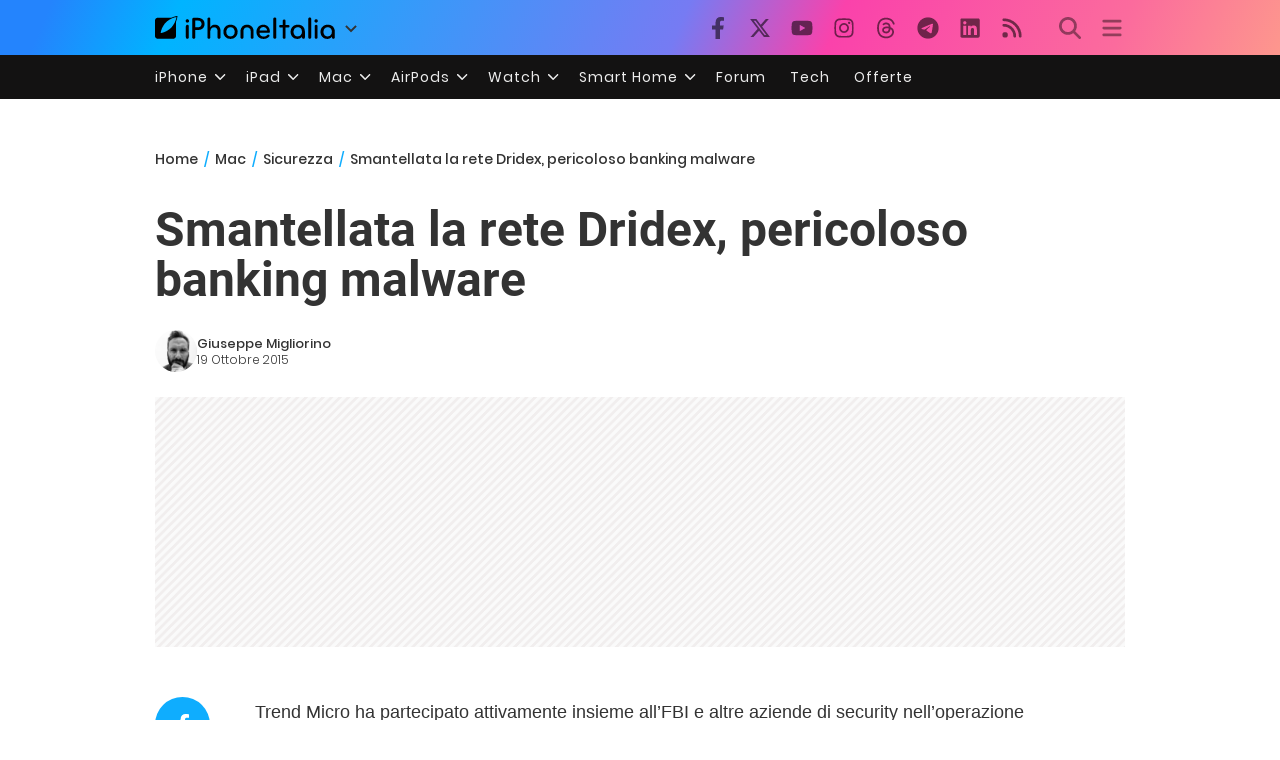

--- FILE ---
content_type: text/html; charset=UTF-8
request_url: https://mac.iphoneitalia.com/93882/smantellata-la-rete-dridex-pericoloso-banking-malware
body_size: 28418
content:

<!doctype html>
<html lang="it-IT">

<head>
    <meta charset="UTF-8">
    <meta name="viewport" content="width=device-width, initial-scale=1">
    <link rel="profile" href="https://gmpg.org/xfn/11">
    <link rel="apple-touch-icon" sizes="180x180" href="/favicon-apple-touch-icon.png">
    <link rel="icon" type="image/png" sizes="32x32" href="/favicon-32x32.png">
    <link rel="icon" type="image/png" sizes="16x16" href="/favicon-16x16.png">
    <link rel="manifest" href="/favicon-site.webmanifest">
    <link rel="mask-icon" href="/favicon-safari-pinned-tab.svg" color="#00B4FF">
    <link rel="shortcut icon" href="/favicon.ico">

    
<script
  src="https://browser.sentry-cdn.com/7.101.1/bundle.tracing.min.js"
  crossorigin="anonymous"
></script>

<script>
  Sentry.init({
    dsn: "https://7a46500310191e71061598b9983d97f7@o4510573385416704.ingest.de.sentry.io/4510573388496976",

    integrations: [
      new Sentry.BrowserTracing(),
    ],

    tracesSampleRate: 0.2,

    environment: "production",
  });
</script>

<!-- Pre -->
<link rel="preload" href="https://mac.iphoneitalia.com/wp-content/themes/spinblog-common-theme/js/dist/theme-bundle.min.js?ver=20260120-1" as="script">
<link rel="preload" href="https://mac.iphoneitalia.com/wp-content/themes/spinblog-common-theme/js/dist/config-iphoneita.min.js?ver=6.2.8" as="script">
<link rel="preconnect" href="https://cdn.clickiocdn.com" crossorigin>
<link rel="preconnect" href="https://up.clickiocdn.com" crossorigin>
<link rel="preconnect" href="https://s.clickiocdn.com" crossorigin><!-- End Pre -->

<meta name="msapplication-TileColor" content="#00B4FF">
<!-- <meta name="theme-color" content="#000"> -->
<meta name="facebook-domain-verification" content="fs8bxneuscsojz5jn9cczq1e66gqzh" />

            <meta name="is_review" content="0" />
        
<!--Plugin WP Missed Schedule 2013.1231.2013 Active - Tag 6707293c0218e2d8b7aa38d418ffa608-->

<!-- This website is patched against a big problem not solved from WordPress 2.5+ to date -->

<meta name='robots' content='max-image-preview:large' />

	<!-- This site is optimized with the Yoast SEO Premium plugin v20.4 (Yoast SEO v20.4) - https://yoast.com/wordpress/plugins/seo/ -->
	<title>Smantellata la rete Dridex, pericoloso banking malware</title>
	<link rel="canonical" href="https://mac.iphoneitalia.com/93882/smantellata-la-rete-dridex-pericoloso-banking-malware" />
	<meta property="og:locale" content="it_IT" />
	<meta property="og:type" content="article" />
	<meta property="og:title" content="Smantellata la rete Dridex, pericoloso banking malware" />
	<meta property="og:description" content="Trend Micro ha partecipato attivamente insieme all&rsquo;FBI e altre aziende di security nell&rsquo;operazione che ha portato allo smantellamento dei server command-and-control (C&amp;C) utilizzati dalla botnet DRIDEX, pericoloso banking malware. DRIDEX, considerato come il successore del malware GameOver Zeus, ha avuto &nbsp;un grande successo nel panorama delle minacce IT grazie al suo &ldquo;modello di business&rdquo; BaaS [&hellip;]" />
	<meta property="og:url" content="https://mac.iphoneitalia.com/93882/smantellata-la-rete-dridex-pericoloso-banking-malware" />
	<meta property="og:site_name" content="Mac - iPhone Italia" />
	<meta property="article:publisher" content="https://www.facebook.com/iphoneitaliablog/" />
	<meta property="article:published_time" content="2015-10-19T10:52:58+00:00" />
	<meta property="article:modified_time" content="2015-10-19T08:54:20+00:00" />
	<meta property="og:image" content="https://static.slidetomac.com/wp-content/uploads/2015/10/Schermata-2015-10-19-alle-10.53.43.jpg" />
	<meta property="og:image:width" content="406" />
	<meta property="og:image:height" content="260" />
	<meta property="og:image:type" content="image/jpeg" />
	<meta name="author" content="Giuseppe Migliorino" />
	<meta name="twitter:label1" content="Scritto da" />
	<meta name="twitter:data1" content="Giuseppe Migliorino" />
	<meta name="twitter:label2" content="Tempo di lettura stimato" />
	<meta name="twitter:data2" content="1 minuto" />
	<script type="application/ld+json" class="yoast-schema-graph">{"@context":"https://schema.org","@graph":[{"@type":"Article","@id":"https://mac.iphoneitalia.com/93882/smantellata-la-rete-dridex-pericoloso-banking-malware#article","isPartOf":{"@id":"https://mac.iphoneitalia.com/93882/smantellata-la-rete-dridex-pericoloso-banking-malware"},"author":{"name":"Giuseppe Migliorino","@id":"https://mac.iphoneitalia.com/#/schema/person/68d85ace0aba8632c883e4a90e6693e4"},"headline":"Smantellata la rete Dridex, pericoloso banking malware","datePublished":"2015-10-19T10:52:58+00:00","dateModified":"2015-10-19T08:54:20+00:00","mainEntityOfPage":{"@id":"https://mac.iphoneitalia.com/93882/smantellata-la-rete-dridex-pericoloso-banking-malware"},"wordCount":149,"commentCount":0,"publisher":{"@id":"https://mac.iphoneitalia.com/#organization"},"image":{"@id":"https://mac.iphoneitalia.com/93882/smantellata-la-rete-dridex-pericoloso-banking-malware#primaryimage"},"thumbnailUrl":"https://static-mac.iphoneitalia.com/wp-content/uploads/2015/10/Schermata-2015-10-19-alle-10.53.43.jpg","keywords":["dridex","Mac","malware"],"articleSection":["Sicurezza"],"inLanguage":"it-IT","potentialAction":[{"@type":"CommentAction","name":"Comment","target":["https://mac.iphoneitalia.com/93882/smantellata-la-rete-dridex-pericoloso-banking-malware#respond"]}],"copyrightYear":"2015","copyrightHolder":{"@id":"https://mac.iphoneitalia.com/#organization"}},{"@type":"WebPage","@id":"https://mac.iphoneitalia.com/93882/smantellata-la-rete-dridex-pericoloso-banking-malware","url":"https://mac.iphoneitalia.com/93882/smantellata-la-rete-dridex-pericoloso-banking-malware","name":"Smantellata la rete Dridex, pericoloso banking malware","isPartOf":{"@id":"https://mac.iphoneitalia.com/#website"},"primaryImageOfPage":{"@id":"https://mac.iphoneitalia.com/93882/smantellata-la-rete-dridex-pericoloso-banking-malware#primaryimage"},"image":{"@id":"https://mac.iphoneitalia.com/93882/smantellata-la-rete-dridex-pericoloso-banking-malware#primaryimage"},"thumbnailUrl":"https://static-mac.iphoneitalia.com/wp-content/uploads/2015/10/Schermata-2015-10-19-alle-10.53.43.jpg","datePublished":"2015-10-19T10:52:58+00:00","dateModified":"2015-10-19T08:54:20+00:00","breadcrumb":{"@id":"https://mac.iphoneitalia.com/93882/smantellata-la-rete-dridex-pericoloso-banking-malware#breadcrumb"},"inLanguage":"it-IT","potentialAction":[{"@type":"ReadAction","target":["https://mac.iphoneitalia.com/93882/smantellata-la-rete-dridex-pericoloso-banking-malware"]}]},{"@type":"ImageObject","inLanguage":"it-IT","@id":"https://mac.iphoneitalia.com/93882/smantellata-la-rete-dridex-pericoloso-banking-malware#primaryimage","url":"https://static-mac.iphoneitalia.com/wp-content/uploads/2015/10/Schermata-2015-10-19-alle-10.53.43.jpg","contentUrl":"https://static-mac.iphoneitalia.com/wp-content/uploads/2015/10/Schermata-2015-10-19-alle-10.53.43.jpg","width":406,"height":260},{"@type":"BreadcrumbList","@id":"https://mac.iphoneitalia.com/93882/smantellata-la-rete-dridex-pericoloso-banking-malware#breadcrumb","itemListElement":[{"@type":"ListItem","position":1,"name":"Home (Mac)","item":"https://mac.iphoneitalia.com/"},{"@type":"ListItem","position":2,"name":"Sicurezza","item":"https://mac.iphoneitalia.com/category/sicurezza-2"},{"@type":"ListItem","position":3,"name":"Smantellata la rete Dridex, pericoloso banking malware"}]},{"@type":"WebSite","@id":"https://mac.iphoneitalia.com/#website","url":"https://mac.iphoneitalia.com/","name":"Mac - iPhone Italia","description":"Sezione Mac, MacBook e macOS","publisher":{"@id":"https://mac.iphoneitalia.com/#organization"},"potentialAction":[{"@type":"SearchAction","target":{"@type":"EntryPoint","urlTemplate":"https://mac.iphoneitalia.com/?s={search_term_string}"},"query-input":"required name=search_term_string"}],"inLanguage":"it-IT"},{"@type":"Organization","@id":"https://mac.iphoneitalia.com/#organization","name":"Spinblog","url":"https://mac.iphoneitalia.com/","logo":{"@type":"ImageObject","inLanguage":"it-IT","@id":"https://mac.iphoneitalia.com/#/schema/logo/image/","url":"https://static-mac.iphoneitalia.com/wp-content/uploads/2020/05/Round-Logo-2019.png","contentUrl":"https://static-mac.iphoneitalia.com/wp-content/uploads/2020/05/Round-Logo-2019.png","width":512,"height":512,"caption":"Spinblog"},"image":{"@id":"https://mac.iphoneitalia.com/#/schema/logo/image/"},"sameAs":["https://www.facebook.com/iphoneitaliablog/","https://twitter.com/iPhone_Italia"]},{"@type":"Person","@id":"https://mac.iphoneitalia.com/#/schema/person/68d85ace0aba8632c883e4a90e6693e4","name":"Giuseppe Migliorino","image":{"@type":"ImageObject","inLanguage":"it-IT","@id":"https://mac.iphoneitalia.com/#/schema/person/image/","url":"https://secure.gravatar.com/avatar/21aae15a12f757814f9485a5119f2fa3?s=96&d=mm&r=g","contentUrl":"https://secure.gravatar.com/avatar/21aae15a12f757814f9485a5119f2fa3?s=96&d=mm&r=g","caption":"Giuseppe Migliorino"},"description":"Tra i veterani di iPhoneItalia, entra a far parte del team nel 2008 e, da allora, ha firmato decine di migliaia di articoli dedicati al mondo Apple e alla tecnologia in generale. Oggi è il Content Manager di iPhoneItalia, coordina le pubblicazioni, definisce la strategia dei contenuti e cura copy e ottimizzazione dei singoli articoli. Si occupa in particolare di news, approfondimenti sull’ecosistema Apple, trend del mercato tech e dinamiche del marketing digitale.","url":"https://mac.iphoneitalia.com/author/giuseppe"}]}</script>
	<!-- / Yoast SEO Premium plugin. -->


<link rel="alternate" type="application/rss+xml" title="Mac - iPhone Italia &raquo; Feed" href="https://mac.iphoneitalia.com/feed" />
<link rel="alternate" type="application/rss+xml" title="Mac - iPhone Italia &raquo; Feed dei commenti" href="https://mac.iphoneitalia.com/comments/feed" />
<link rel="alternate" type="application/rss+xml" title="Mac - iPhone Italia &raquo; Smantellata la rete Dridex, pericoloso banking malware Feed dei commenti" href="https://mac.iphoneitalia.com/93882/smantellata-la-rete-dridex-pericoloso-banking-malware/feed" />
<link rel='stylesheet' id='spinblog-theme-style-css' href='https://mac.iphoneitalia.com/wp-content/themes/spinblog-common-theme/style.css?ver=20260120-1'  media='all' />
<script  defer src='https://mac.iphoneitalia.com/wp-includes/js/jquery/jquery.min.js?ver=3.6.4' id='jquery-core-js'></script>
<script  defer src='https://mac.iphoneitalia.com/wp-includes/js/jquery/jquery-migrate.min.js?ver=3.4.0' id='jquery-migrate-js'></script>
<link rel="https://api.w.org/" href="https://mac.iphoneitalia.com/wp-json/" /><link rel="alternate" type="application/json" href="https://mac.iphoneitalia.com/wp-json/wp/v2/posts/93882" /><link rel="EditURI" type="application/rsd+xml" title="RSD" href="https://mac.iphoneitalia.com/xmlrpc.php?rsd" />
<link rel="wlwmanifest" type="application/wlwmanifest+xml" href="https://mac.iphoneitalia.com/wp-includes/wlwmanifest.xml" />
<meta name="generator" content="WordPress 6.2.8" />
<link rel='shortlink' href='https://mac.iphoneitalia.com/?p=93882' />
<link rel="alternate" type="application/json+oembed" href="https://mac.iphoneitalia.com/wp-json/oembed/1.0/embed?url=https%3A%2F%2Fmac.iphoneitalia.com%2F93882%2Fsmantellata-la-rete-dridex-pericoloso-banking-malware" />
<link rel="alternate" type="text/xml+oembed" href="https://mac.iphoneitalia.com/wp-json/oembed/1.0/embed?url=https%3A%2F%2Fmac.iphoneitalia.com%2F93882%2Fsmantellata-la-rete-dridex-pericoloso-banking-malware&#038;format=xml" />
<style type="text/css">.aawp .aawp-tb__row--highlight{background-color:#256aaf;}.aawp .aawp-tb__row--highlight{color:#256aaf;}.aawp .aawp-tb__row--highlight a{color:#256aaf;}</style>    
<!-- CMP -->

<!-- TCF stub -->
<script type="text/javascript">
!function(){"use strict";var t,e,o=(t=function(t){function e(t){return(e="function"==typeof Symbol&&"symbol"==typeof Symbol.iterator?function(t){return typeof t}:function(t){return t&&"function"==typeof Symbol&&t.constructor===Symbol&&t!==Symbol.prototype?"symbol":typeof t})(t)}t.exports=function(){for(var t,o,n=[],r=window,a=r;a;){try{if(a.frames.__tcfapiLocator){t=a;break}}catch(t){}if(a===r.top)break;a=a.parent}t||(function t(){var e=r.document,o=!!r.frames.__tcfapiLocator;if(!o)if(e.body){var n=e.createElement("iframe");n.style.cssText="display:none",n.name="__tcfapiLocator",e.body.appendChild(n)}else setTimeout(t,5);return!o}(),r.__tcfapi=function(){for(var t=arguments.length,e=new Array(t),r=0;r<t;r++)e[r]=arguments[r];if(!e.length)return n;"setGdprApplies"===e[0]?e.length>3&&2===parseInt(e[1],10)&&"boolean"==typeof e[3]&&(o=e[3],"function"==typeof e[2]&&e[2]("set",!0)):"ping"===e[0]?"function"==typeof e[2]&&e[2]({gdprApplies:o,cmpLoaded:!1,cmpStatus:"stub"}):n.push(e)},r.addEventListener("message",(function(t){var o="string"==typeof t.data,n={};if(o)try{n=JSON.parse(t.data)}catch(t){}else n=t.data;var r="object"===e(n)&&null!==n?n.__tcfapiCall:null;r&&window.__tcfapi(r.command,r.version,(function(e,n){var a={__tcfapiReturn:{returnValue:e,success:n,callId:r.callId}};t&&t.source&&t.source.postMessage&&t.source.postMessage(o?JSON.stringify(a):a,"*")}),r.parameter)}),!1))}},t(e={exports:{}}),e.exports);o()}();
</script>

<!-- Default Consent Mode config -->
<script>
    //<![CDATA[
    window.dataLayer = window.dataLayer || [];
    function gtag(){dataLayer.push(arguments);}
    gtag('consent', 'default', {
        'ad_storage': 'denied',
        'analytics_storage': 'denied',
        'functionality_storage': 'denied',
        'personalization_storage': 'denied',
        'security_storage': 'denied',
        'ad_user_data': 'denied',
        'ad_personalization': 'denied',
        'wait_for_update': 1500
    });
    gtag('set', 'ads_data_redaction', false);
    gtag('set', 'url_passthrough', true);
    (function(){
        const s={adStorage:{storageName:"ad_storage",serialNumber:0},analyticsStorage:{storageName:"analytics_storage",serialNumber:1},functionalityStorage:{storageName:"functionality_storage",serialNumber:2},personalizationStorage:{storageName:"personalization_storage",serialNumber:3},securityStorage:{storageName:"security_storage",serialNumber:4},adUserData:{storageName:"ad_user_data",serialNumber:5},adPersonalization:{storageName:"ad_personalization",serialNumber:6}};let c=localStorage.getItem("__lxG__consent__v2");if(c){c=JSON.parse(c);if(c&&c.cls_val)c=c.cls_val;if(c)c=c.split("|");if(c&&c.length&&typeof c[14]!==undefined){c=c[14].split("").map(e=>e-0);if(c.length){let t={};Object.values(s).sort((e,t)=>e.serialNumber-t.serialNumber).forEach(e=>{t[e.storageName]=c[e.serialNumber]?"granted":"denied"});gtag("consent","update",t)}}}
        if(Math.random() < 0.05) {if (window.dataLayer && (window.dataLayer.some(e => e[0] === 'js' && e[1] instanceof Date) || window.dataLayer.some(e => e['event'] === 'gtm.js' && e['gtm.start'] == true ))) {document.head.appendChild(document.createElement('img')).src = "//clickiocdn.com/utr/gtag/?sid=205463";}}
    })();
    //]]>
</script>

<!-- Clickio Consent Main tag -->
<script async type="text/javascript" src="//clickiocmp.com/t/consent_205463.js"></script>
<!-- End CMP -->

<!-- Google Tag Manager -->
<script>(function(w,d,s,l,i){w[l]=w[l]||[];w[l].push({'gtm.start':
new Date().getTime(),event:'gtm.js'});var f=d.getElementsByTagName(s)[0],
j=d.createElement(s),dl=l!='dataLayer'?'&l='+l:'';j.async=true;j.src=
'https://www.googletagmanager.com/gtm.js?id='+i+dl;f.parentNode.insertBefore(j,f);
})(window,document,'script','dataLayer','GTM-M3J287D');</script>
<!-- End Google Tag Manager --></head>

<body class="post-template-default single single-post postid-93882 single-format-standard aawp-custom no-sidebar">

    
<script>
  (function(){
    const saved = document.cookie.match(/dark_mode=(true|false)/)?.[1];
    const prefersDark = window.matchMedia('(prefers-color-scheme: dark)').matches;
    const isDark = saved !== undefined ? saved === 'true' : prefersDark;
    document.body.classList.toggle('dark-mode', isDark);
  })();
</script>

<!-- Google Tag Manager (noscript) -->
<noscript><iframe src="https://www.googletagmanager.com/ns.html?id=GTM-M3J287D"
height="0" width="0" style="display:none;visibility:hidden"></iframe></noscript>
<!-- End Google Tag Manager (noscript) -->
    <div id="site">

        <header id="header" class="site-header headroom ">

            <nav class="navbar navbar-expand-sm">

                <div class="container">


                    <div id="logo" class="navbar-brand" style="display: flex; align-items: center;">
                        <a title="iPhoneItalia Homepage" href="https://www.iphoneitalia.com" alt="iPhoneItalia Homepage">
                                                            <svg class="logo-svg" xmlns="http://www.w3.org/2000/svg" viewBox="0 0 353 45">
                                <g>
                                    <path d="M212.637,16.932c-7.887,0-13.693,5.99-13.693,13.998c0,7.641,4.828,13.997,13.938,13.997c4.4,0,8.557-1.772,10.881-4.462
                                        c0.428-0.489,0.732-1.039,0.732-1.648c0-1.469-1.1-2.386-2.384-2.386c-0.733,0-1.405,0.429-1.894,0.917
                                        c-2.018,1.895-3.914,2.994-7.092,2.994c-5.072,0-7.947-3.177-8.253-7.396h18.276c1.652,0,2.201-0.977,2.201-1.955
                                        C225.35,23.167,220.338,16.932,212.637,16.932 M220.032,28.301h-15.037c0.55-3.79,3.423-6.785,7.642-6.785
                                        C216.793,21.516,219.543,24.634,220.032,28.301"/>
                                    <path d="M167.707,29.707v12.104c0,1.588,1.283,2.871,2.872,2.871c1.59,0,2.873-1.283,2.873-2.871V29.035
                                        c0-3.852,2.995-6.848,7.03-6.848c4.035,0,7.09,2.996,7.09,6.848v12.775c0,1.588,1.283,2.871,2.873,2.871s2.873-1.283,2.873-2.871
                                        V29.707c0-7.151-5.44-12.775-12.836-12.775C173.086,16.932,167.707,22.556,167.707,29.707"/>
                                    <path d="M162.082,30.93c0-7.703-5.502-13.999-13.998-13.999c-8.497,0-13.998,6.295-13.998,13.999
                                        c0,7.701,5.501,13.998,13.998,13.998C156.58,44.928,162.082,38.631,162.082,30.93 M156.336,30.93c0,4.951-2.873,9.107-8.252,9.107
                                        s-8.252-4.156-8.252-9.107s2.873-9.107,8.252-9.107S156.336,25.979,156.336,30.93"/>
                                    <path d="M128.46,41.811v-12.47c0-7.213-4.034-12.409-11.063-12.409c-4.036,0-7.091,1.834-8.802,5.135V5.929
                                        c0-2.017-1.284-2.934-2.874-2.934c-1.651,0-2.872,1.1-2.872,2.934v35.882c0,1.588,1.161,2.871,2.872,2.871
                                        c1.651,0,2.874-1.283,2.874-2.871V29.646c0-4.155,2.628-7.518,7.212-7.518c4.585,0,6.907,3.178,6.907,7.457v12.227
                                        c0,1.588,1.162,2.871,2.874,2.871C127.421,44.682,128.46,43.338,128.46,41.811"/>
                                    <path d="M78.942,41.688V27.507h4.328c9.291,0,13.875-4.89,13.875-11.92c0-7.029-4.584-12.103-13.875-12.103h-7.2
                                        c-1.835,0-2.996,1.222-2.996,2.995v35.208c0,1.65,1.222,2.994,2.996,2.994C77.782,44.682,78.942,43.338,78.942,41.688
                                    M84.432,8.863c4.522,0,6.846,3.118,6.846,6.724c0,3.607-2.324,6.541-6.846,6.541h-5.489V8.863H84.432z"/>
                                    <path d="M60.06,9.657c0,1.834,1.528,3.363,3.362,3.363c1.833,0,3.362-1.529,3.362-3.363c0-1.833-1.529-3.361-3.362-3.361
                                        C61.588,6.296,60.06,7.824,60.06,9.657 M66.295,41.811V20.049c0-1.589-1.223-2.873-2.873-2.873s-2.873,1.284-2.873,2.873v21.762
                                        c0,1.588,1.161,2.871,2.873,2.871C65.133,44.682,66.295,43.398,66.295,41.811"/>
                                    <path d="M352.712,30.93c0-8.253-5.197-13.999-13.998-13.999c-8.619,0-14.121,6.358-14.121,13.999
                                        c0,7.764,4.951,13.998,13.51,13.998c3.972,0,7.214-1.895,8.925-4.463v1.346c0,1.588,1.1,2.871,2.812,2.871
                                        c1.772,0,2.873-1.283,2.873-2.871V30.93z M346.965,30.93c0,4.768-3.239,9.107-8.312,9.107c-5.44,0-8.313-3.852-8.313-9.107
                                        c0-5.014,3.424-9.107,8.313-9.107S346.965,25.305,346.965,30.93"/>
                                    <path d="M318.861,41.811V20.049c0-1.589-1.221-2.873-2.873-2.873c-1.65,0-2.873,1.284-2.873,2.873v21.762
                                        c0,1.588,1.16,2.871,2.873,2.871C317.7,44.682,318.861,43.398,318.861,41.811 M312.627,9.657c0,1.834,1.527,3.363,3.361,3.363
                                        c1.832,0,3.363-1.529,3.363-3.363c0-1.833-1.531-3.361-3.363-3.361C314.154,6.296,312.627,7.824,312.627,9.657"/>
                                    <path d="M306.38,41.586V5.889c0-1.773-1.161-2.995-2.873-2.995c-1.833,0-2.994,1.345-2.994,2.995v35.697
                                        c0,1.65,1.222,2.996,2.994,2.996C305.219,44.582,306.38,43.236,306.38,41.586"/>
                                    <path d="M294.004,30.93c0-8.253-5.195-13.999-13.998-13.999c-8.618,0-14.12,6.358-14.12,13.999c0,7.764,4.951,13.998,13.51,13.998
                                        c3.972,0,7.212-1.895,8.925-4.463v1.346c0,1.588,1.1,2.871,2.812,2.871c1.772,0,2.872-1.283,2.872-2.871V30.93z M288.258,30.93
                                        c0,4.768-3.239,9.107-8.312,9.107c-5.44,0-8.313-3.852-8.313-9.107c0-5.014,3.424-9.107,8.313-9.107S288.258,25.305,288.258,30.93"
                                        />
                                    <path d="M256.165,41.811V22.433h5.256c1.347,0,2.386-1.039,2.386-2.384c0-1.345-1.039-2.384-2.386-2.384h-5.256V9.657
                                        c0-1.589-1.161-2.872-2.873-2.872c-1.711,0-2.873,1.283-2.873,2.872v8.008h-4.646c-1.344,0-2.383,1.039-2.383,2.384
                                        c0,1.345,1.039,2.384,2.383,2.384h4.646v19.378c0,1.588,1.162,2.871,2.873,2.871C255.004,44.682,256.165,43.398,256.165,41.811"/>
                                    <path d="M237.84,41.586V5.889c0-1.773-1.161-2.995-2.873-2.995c-1.834,0-2.994,1.345-2.994,2.995v35.697
                                        c0,1.65,1.223,2.996,2.994,2.996C236.679,44.582,237.84,43.236,237.84,41.586"/>
                                    <path style="fill-rule:evenodd;clip-rule:evenodd;" d="M43.945,0.009c-1.606-0.115-6.496,0.809-12.004,3.313H5.351
                                        C2.396,3.322,0,5.718,0,8.673v30.559c0,2.955,2.396,5.349,5.351,5.349h30.558c2.955,0,5.35-2.394,5.35-5.349V11.06
                                        C43.345,5.931,44.076,1.515,43.945,0.009z M31.753,22.869c-7.735,7.683-18.304,10.564-20.631,10.513
                                        c-0.091-2.326,2.614-12.942,10.167-20.803c7.733-7.682,18.304-10.564,20.63-10.511C42.011,4.393,39.305,15.01,31.753,22.869z"/>
                                </svg>
                                                    </a>
                        <div class="logo-caret-wrap">
                            <button id="header-menu-toggle" aria-label="Apri menu">
                                <svg width="20" height="20" viewBox="0 0 20 20"><polyline points="5,8 10,13 15,8" fill="none" stroke="#333" stroke-width="2"/></svg>
                            </button>
                            <div id="header-dropdown-menu">
                                <ul class="menu">
                                    <li class="menu-item home">
                                        <a href="https://www.iphoneitalia.com" class="menu-link" title="iPhoneItalia Home">
                                            <svg class="icon sprite home" width="16" height="16"><use href="#home"></use></svg>
                                            Home
                                        </a>
                                    </li>
                                    <li class="menu-item ipad">
                                        <a href="https://ipad.iphoneitalia.com/" class="menu-link" title="Sezione iPad">
                                            <svg class="icon sprite ipad" width="16" height="16"><use href="#ipad"></use></svg>
                                            iPad
                                        </a>
                                    </li>
                                    <li class="menu-item mac">
                                        <a href="https://mac.iphoneitalia.com/" class="menu-link" title="Sezione Mac">
                                            <svg class="icon sprite mac" width="16" height="16"><use href="#mac"></use></svg>
                                            Mac
                                        </a>
                                    </li>
                                    <li class="menu-item forum">
                                        <a href="https://forum.iphoneitalia.com/" class="menu-link" title="iPhoneItalia Forum" target="_blank" rel="noopener noreferrer">
                                            <svg class="icon sprite forum" width="16" height="16"><use href="#forum"></use></svg>
                                            Forum
                                        </a>
                                    </li>
                                </ul>
                            </div>
                        </div>
                    </div><!-- .logo -->

                    
                                        <div id="social-navigation" class="d-none d-lg-block">
                        <ul>
                            <li class="nav-item"><a href="https://www.facebook.com/iphoneitaliablog/" 
                        target="_blank" 
                        title="Facebook" 
                        class="nav-link">
                        <svg class="icon sprite facebook">
                            <use href="#facebook"></use>
                        </svg>
                        </a></li><li class="nav-item"><a href="https://twitter.com/iphone_italia" 
                        target="_blank" 
                        title="Twitter" 
                        class="nav-link">
                        <svg class="icon sprite twitter">
                            <use href="#twitter"></use>
                        </svg>
                        </a></li><li class="nav-item"><a href="https://www.youtube.com/user/iPhoneItalia" 
                        target="_blank" 
                        title="Youtube" 
                        class="nav-link">
                        <svg class="icon sprite youtube">
                            <use href="#youtube"></use>
                        </svg>
                        </a></li><li class="nav-item"><a href="https://www.instagram.com/iphoneitaliaofficial/" 
                        target="_blank" 
                        title="Instagram" 
                        class="nav-link">
                        <svg class="icon sprite instagram">
                            <use href="#instagram"></use>
                        </svg>
                        </a></li><li class="nav-item"><a href="https://www.threads.com/@iphoneitaliaofficial" 
                        target="_blank" 
                        title="Threads" 
                        class="nav-link">
                        <svg class="icon sprite threads">
                            <use href="#threads"></use>
                        </svg>
                        </a></li><li class="nav-item"><a href="https://t.me/iPhoneItaliaTelegram" 
                        target="_blank" 
                        title="Telegram" 
                        class="nav-link">
                        <svg class="icon sprite telegram">
                            <use href="#telegram"></use>
                        </svg>
                        </a></li><li class="nav-item"><a href="https://www.linkedin.com/company/iphoneitalia/" 
                        target="_blank" 
                        title="LinkedIn" 
                        class="nav-link">
                        <svg class="icon sprite linkedin">
                            <use href="#linkedin"></use>
                        </svg>
                        </a></li><li class="nav-item"><a href="https://www.iphoneitalia.com/feed" 
                        target="_blank" 
                        title="RSS" 
                        class="nav-link">
                        <svg class="icon sprite rss">
                            <use href="#rss"></use>
                        </svg>
                        </a></li>                        </ul>
                    </div><!-- #social-navigation desktop -->
                    
                    <div id="tools-navigation" class="ml-sm-0 ml-md-3">
                        <ul>
                            <li class="nav-item float-right float-sm-none">
                                <a href="#" class="nav-link icon search" title="Cerca">
                                    <svg class="icon sprite lens">
                                        <use href="#lens"></use>
                                    </svg>
                                </a>
                            </li>
                            <li class="nav-item float-left float-sm-none mr-0">
                                <a href="#" class="nav-link icon menu" title="Menu">
                                    <svg class="icon sprite menu">
                                        <use href="#menu"></use>
                                    </svg>
                                </a>
                            </li>
                        </ul>
                    </div><!-- #tools-navigation -->

                </div><!-- .container -->

            </nav><!-- .navbar -->

            <div class="secondary-menu-wrap">
                <div id="secondary-menu" class="container"><ul id="menu-menu-orizzontale-top" class="menu"><li id="menu-item-798062" class="menu-item menu-item-type-custom menu-item-object-custom menu-item-has-children menu-item-798062"><a href="#iPhone" class="nav-link">iPhone</a>
<ul class="sub-menu">
	<li id="menu-item-841283" class="menu-item menu-item-type-custom menu-item-object-custom menu-item-841283"><a href="https://www.iphoneitalia.com/841112/iphone-air-e-ora-ufficiale-apple-presenta-il-modello-piu-sottile" class="nav-link">iPhone Air</a></li>
	<li id="menu-item-798064" class="menu-item menu-item-type-custom menu-item-object-custom menu-item-798064"><a title="iPhone 13" href="https://www.iphoneitalia.com/841145/ecco-liphone-17-caratteristiche-prezzi-e-novita-finalmente-promotion" class="nav-link">iPhone 17</a></li>
	<li id="menu-item-798063" class="menu-item menu-item-type-custom menu-item-object-custom menu-item-798063"><a title="iPhone 14" href="https://www.iphoneitalia.com/841122/apple-presenta-iphone-17-pro-e-iphone-17-pro-max-caratteristiche-prezzi-e-tutte-le-novita" class="nav-link">iPhone 17 Pro</a></li>
	<li id="menu-item-798067" class="menu-item menu-item-type-custom menu-item-object-custom menu-item-798067"><a title="iPhone SE" href="https://www.iphoneitalia.com/834575/apple-svela-liphone-16e-caratteristiche-novita-e-prezzi" class="nav-link">iPhone 16e</a></li>
	<li id="menu-item-829740" class="menu-item menu-item-type-post_type menu-item-object-post menu-item-829740"><a href="https://www.iphoneitalia.com/829556/apple-presenta-iphone-16-camera-control-tasto-azione-chip-a18-e-apple-intelligence" class="nav-link">iPhone 16</a></li>
	<li id="menu-item-829744" class="menu-item menu-item-type-post_type menu-item-object-post menu-item-829744"><a href="https://www.iphoneitalia.com/829603/apple-svela-iphone-16-pro-e-iphone-16-pro-max" class="nav-link">iPhone 16 Pro</a></li>
	<li id="menu-item-812588" class="menu-item menu-item-type-custom menu-item-object-custom menu-item-812588"><a title="iPhone 15" href="https://www.iphoneitalia.com/iphone-15" class="nav-link">iPhone 15</a></li>
	<li id="menu-item-800872" class="menu-item menu-item-type-custom menu-item-object-custom menu-item-800872"><a title="iPhone Ricondizionati" href="https://www.iphoneitalia.com/miglior-sito-iphone-ricondizionati" class="nav-link">iPhone Ricondizionati</a></li>
	<li id="menu-item-830809" class="menu-item menu-item-type-post_type menu-item-object-page menu-item-830809"><a href="https://www.iphoneitalia.com/migliori-cover-iphone" class="nav-link">Migliori cover</a></li>
	<li id="menu-item-812872" class="menu-item menu-item-type-custom menu-item-object-custom menu-item-812872"><a title="Cuffie e Auricolari" href="https://iphoneitalia.com/migliori-cuffie-auricolari-bluetooth-per-iphone" class="nav-link">Cuffie e Auricolari</a></li>
	<li id="menu-item-802718" class="menu-item menu-item-type-custom menu-item-object-custom menu-item-802718"><a title="AirTag" href="https://www.iphoneitalia.com/airtag" class="nav-link">AirTag</a></li>
	<li id="menu-item-798072" class="menu-item menu-item-type-custom menu-item-object-custom menu-item-798072"><a title="iOS 15" href="https://www.iphoneitalia.com/829942/apple-rilascia-ufficialmente-ios-18-ecco-le-novita" class="nav-link">iOS 18</a></li>
	<li id="menu-item-809981" class="menu-item menu-item-type-custom menu-item-object-custom menu-item-809981"><a title="iOS 17" href="https://www.iphoneitalia.com/ios-17" class="nav-link">iOS 17</a></li>
	<li id="menu-item-798071" class="menu-item menu-item-type-custom menu-item-object-custom menu-item-798071"><a title="iOS 16" href="https://www.iphoneitalia.com/ios-16" class="nav-link">iOS 16</a></li>
</ul>
</li>
<li id="menu-item-798078" class="menu-item menu-item-type-custom menu-item-object-custom menu-item-has-children menu-item-798078"><a title="iPad" href="#iPad" class="nav-link">iPad</a>
<ul class="sub-menu">
	<li id="menu-item-800057" class="menu-item menu-item-type-custom menu-item-object-custom menu-item-800057"><a title="iPad Air" href="https://ipad.iphoneitalia.com/208848/apple-presenta-ipad-air-m3-e-la-nuova-magic-keyboard" class="nav-link">iPad Air</a></li>
	<li id="menu-item-800058" class="menu-item menu-item-type-custom menu-item-object-custom menu-item-800058"><a title="iPad 10" href="https://ipad.iphoneitalia.com/208855/ecco-il-nuovo-ipad-11-il-tablet-entry-level-di-apple" class="nav-link">iPad 11</a></li>
	<li id="menu-item-800059" class="menu-item menu-item-type-custom menu-item-object-custom menu-item-800059"><a title="iPad Mini" href="https://ipad.iphoneitalia.com/ipad-mini" class="nav-link">iPad Mini</a></li>
	<li id="menu-item-798079" class="menu-item menu-item-type-custom menu-item-object-custom menu-item-798079"><a title="iPad Pro" href="https://www.iphoneitalia.com/ipad-pro-2022" class="nav-link">iPad Pro</a></li>
	<li id="menu-item-800068" class="menu-item menu-item-type-custom menu-item-object-custom menu-item-800068"><a title="iPadOS 16" href="https://ipad.iphoneitalia.com/208681/ecco-ipados-18-ora-disponibile-ufficialmente" class="nav-link">iPadOS 18</a></li>
	<li id="menu-item-810305" class="menu-item menu-item-type-custom menu-item-object-custom menu-item-810305"><a title="iPadOS 17" href="https://ipad.iphoneitalia.com/ipados-17" class="nav-link">iPadOS 17</a></li>
	<li id="menu-item-803835" class="menu-item menu-item-type-custom menu-item-object-custom menu-item-803835"><a title="Apple Pencil" href="https://ipad.iphoneitalia.com/apple-pencil" class="nav-link">Apple Pencil</a></li>
</ul>
</li>
<li id="menu-item-798086" class="menu-item menu-item-type-custom menu-item-object-custom menu-item-has-children menu-item-798086"><a title="Mac" href="#Mac" class="nav-link">Mac</a>
<ul class="sub-menu">
	<li id="menu-item-800060" class="menu-item menu-item-type-custom menu-item-object-custom menu-item-800060"><a title="MacBook Air" href="https://mac.iphoneitalia.com/123806/apple-annuncia-il-nuovo-macbook-air-m4" class="nav-link">MacBook Air</a></li>
	<li id="menu-item-800061" class="menu-item menu-item-type-custom menu-item-object-custom menu-item-800061"><a title="MacBook Pro" href="https://mac.iphoneitalia.com/123393/apple-presenta-i-nuovi-macbook-pro-con-chip-m4-m4-pro-ed-m4-max" class="nav-link">MacBook Pro</a></li>
	<li id="menu-item-800062" class="menu-item menu-item-type-custom menu-item-object-custom menu-item-800062"><a title="iMac" href="https://mac.iphoneitalia.com/123308/apple-presenta-il-nuovo-imac-con-processore-m4" class="nav-link">iMac</a></li>
	<li id="menu-item-800064" class="menu-item menu-item-type-custom menu-item-object-custom menu-item-800064"><a title="Mac mini" href="https://mac.iphoneitalia.com/123338/apple-presenta-il-nuovo-mac-mini-m4-ecco-tutte-le-novita" class="nav-link">Mac mini</a></li>
	<li id="menu-item-800063" class="menu-item menu-item-type-custom menu-item-object-custom menu-item-800063"><a title="Mac Studio" href="https://mac.iphoneitalia.com/123802/apple-presenta-il-nuovo-mac-studio-a-scelta-tra-m4-max-o-m3-ultra" class="nav-link">Mac Studio</a></li>
	<li id="menu-item-809959" class="menu-item menu-item-type-custom menu-item-object-custom menu-item-809959"><a title="Mac Pro" href="https://mac.iphoneitalia.com/mac-pro" class="nav-link">Mac Pro</a></li>
	<li id="menu-item-800067" class="menu-item menu-item-type-custom menu-item-object-custom menu-item-800067"><a title="macOS Ventura" href="https://mac.iphoneitalia.com/123119/apple-rilascia-macos-sequoia" class="nav-link">macOS Sequoia</a></li>
	<li id="menu-item-810306" class="menu-item menu-item-type-custom menu-item-object-custom menu-item-810306"><a title="macOS Sonoma" href="https://mac.iphoneitalia.com/macos-sonoma" class="nav-link">macOS Sonoma</a></li>
	<li id="menu-item-802719" class="menu-item menu-item-type-custom menu-item-object-custom menu-item-802719"><a title="Studio Display" href="https://mac.iphoneitalia.com/studio-display" class="nav-link">Studio Display</a></li>
	<li id="menu-item-802720" class="menu-item menu-item-type-custom menu-item-object-custom menu-item-802720"><a title="Pro Display XDR" href="https://mac.iphoneitalia.com/pro-display-xdr" class="nav-link">Pro Display XDR</a></li>
</ul>
</li>
<li id="menu-item-800069" class="menu-item menu-item-type-custom menu-item-object-custom menu-item-has-children menu-item-800069"><a title="AirPods" href="#AirPods" class="nav-link">AirPods</a>
<ul class="sub-menu">
	<li id="menu-item-800070" class="menu-item menu-item-type-custom menu-item-object-custom menu-item-800070"><a title="AirPods" href="https://www.iphoneitalia.com/829566/apple-svela-gli-airpods-4-ecco-tutte-le-novita" class="nav-link">AirPods</a></li>
	<li id="menu-item-800072" class="menu-item menu-item-type-custom menu-item-object-custom menu-item-800072"><a title="AirPods Pro" href="https://www.iphoneitalia.com/841123/apple-presenta-le-airpods-pro-3" class="nav-link">AirPods Pro</a></li>
	<li id="menu-item-800071" class="menu-item menu-item-type-custom menu-item-object-custom menu-item-800071"><a title="AirPods Max" href="https://www.iphoneitalia.com/airpods-max" class="nav-link">AirPods Max</a></li>
</ul>
</li>
<li id="menu-item-798080" class="menu-item menu-item-type-custom menu-item-object-custom menu-item-has-children menu-item-798080"><a title="Watch" href="#Watch" class="nav-link">Watch</a>
<ul class="sub-menu">
	<li id="menu-item-798081" class="menu-item menu-item-type-custom menu-item-object-custom menu-item-798081"><a title="Apple Watch Ultra" href="https://www.iphoneitalia.com/841124/apple-presenta-i-nuovi-apple-watch-series-11-apple-watch-se-3-ed-apple-watch-ultra-3" class="nav-link">Apple Watch Ultra 3</a></li>
	<li id="menu-item-798082" class="menu-item menu-item-type-custom menu-item-object-custom menu-item-798082"><a title="Apple Watch Series 8" href="https://www.iphoneitalia.com/841124/apple-presenta-i-nuovi-apple-watch-series-11-apple-watch-se-3-ed-apple-watch-ultra-3" class="nav-link">Apple Watch Series 11</a></li>
	<li id="menu-item-800056" class="menu-item menu-item-type-custom menu-item-object-custom menu-item-800056"><a title="Apple Watch SE" href="https://www.iphoneitalia.com/841124/apple-presenta-i-nuovi-apple-watch-series-11-apple-watch-se-3-ed-apple-watch-ultra-3" class="nav-link">Apple Watch SE 3</a></li>
	<li id="menu-item-829741" class="menu-item menu-item-type-post_type menu-item-object-post menu-item-829741"><a href="https://www.iphoneitalia.com/829537/apple-presenta-apple-watch-series-10" class="nav-link">Apple Watch Series 10</a></li>
	<li id="menu-item-813656" class="menu-item menu-item-type-custom menu-item-object-custom menu-item-813656"><a title="Apple Watch Series 9" href="https://www.iphoneitalia.com/apple-watch-series-9" class="nav-link">Apple Watch Series 9</a></li>
	<li id="menu-item-830811" class="menu-item menu-item-type-custom menu-item-object-custom menu-item-830811"><a href="https://www.iphoneitalia.com/migliori-cinturini-apple-watch" class="nav-link">Migliori cinturini</a></li>
	<li id="menu-item-800065" class="menu-item menu-item-type-custom menu-item-object-custom menu-item-800065"><a title="watchOS 9" href="https://www.iphoneitalia.com/829964/apple-rilascia-ufficialmente-watchos-11-ecco-le-novita" class="nav-link">watchOS 11</a></li>
	<li id="menu-item-800066" class="menu-item menu-item-type-custom menu-item-object-custom menu-item-800066"><a title="watchOS 10" href="https://www.iphoneitalia.com/watchos-10" class="nav-link">watchOS 10</a></li>
</ul>
</li>
<li id="menu-item-803079" class="menu-item menu-item-type-custom menu-item-object-custom menu-item-has-children menu-item-803079"><a title="Smart Home" href="#SmartHome" class="nav-link">Smart Home</a>
<ul class="sub-menu">
	<li id="menu-item-803080" class="menu-item menu-item-type-custom menu-item-object-custom menu-item-803080"><a title="Apple TV 4K" href="https://www.iphoneitalia.com/apple-tv-4k" class="nav-link">Apple TV 4K</a></li>
	<li id="menu-item-803083" class="menu-item menu-item-type-custom menu-item-object-custom menu-item-803083"><a title="tvOS 16" href="https://www.iphoneitalia.com/829985/apple-rilascia-ufficialmente-tvos-18-ecco-le-novita" class="nav-link">tvOS 18</a></li>
	<li id="menu-item-803198" class="menu-item menu-item-type-custom menu-item-object-custom menu-item-803198"><a title="HomePod" href="https://www.iphoneitalia.com/homepod" class="nav-link">HomePod</a></li>
	<li id="menu-item-803082" class="menu-item menu-item-type-custom menu-item-object-custom menu-item-803082"><a title="HomePod mini" href="https://www.iphoneitalia.com/homepod-mini" class="nav-link">HomePod mini</a></li>
	<li id="menu-item-803081" class="menu-item menu-item-type-custom menu-item-object-custom menu-item-803081"><a title="Accessori Smart Home" href="https://www.iphoneitalia.com/accessori-smart-home" class="nav-link">Accessori Smart Home</a></li>
</ul>
</li>
<li id="menu-item-798074" class="menu-item menu-item-type-custom menu-item-object-custom menu-item-798074"><a title="Forum" target="_blank" rel="noopener" href="https://forum.iphoneitalia.com" class="nav-link">Forum</a></li>
<li id="menu-item-798077" class="menu-item menu-item-type-custom menu-item-object-custom menu-item-798077"><a title="Tech" href="https://www.iphoneitalia.com/category/tecnologia" class="nav-link">Tech</a></li>
<li id="menu-item-798076" class="menu-item menu-item-type-custom menu-item-object-custom menu-item-798076"><a title="Offerte" href="https://www.iphoneitalia.com/category/offerte" class="nav-link">Offerte</a></li>
</ul></div>            </div><!-- #secondary-menu-wrap -->

        </header><!-- #header -->

        
        <div id="main" class="site-main">

            
            <div class="container">

            

    <div id="single" class="main-content full-width" data-loadmore-page="1" data-loadmore-singlepost="true"
         data-loadmore-tmpl="content-single" data-loadmore-limit="1">
        
<article id="post-93882" class="active post-93882 post type-post status-publish format-standard has-post-thumbnail hentry category-sicurezza-2 tag-dridex tag-mac tag-malware"         data-post-url="https://mac.iphoneitalia.com/93882/smantellata-la-rete-dridex-pericoloso-banking-malware">

    	
    <header class="entry-header">

        <nav id="breadcrumbs"><a href="https://www.iphoneitalia.com">Home</a> <span class="slashbar">/</span> <a href="https://mac.iphoneitalia.com/">Mac</a> <span class="slashbar">/</span> <a href="https://mac.iphoneitalia.com/category/sicurezza-2">Sicurezza</a> <span class="slashbar">/</span> <span>Smantellata la rete Dridex, pericoloso banking malware</span></nav>
        <h1 class="entry-title">Smantellata la rete Dridex, pericoloso banking malware</h1>

        
        <div class="entry-meta">
            <div class="author-block"><a href="https://mac.iphoneitalia.com/author/giuseppe" 
                          class="avatar" style="background-image: url('https://secure.gravatar.com/avatar/21aae15a12f757814f9485a5119f2fa3?s=96&d=mm&r=g')" 
                          title="Giuseppe Migliorino"></a><div class="author-text"><span class="author">
                  <a href="https://mac.iphoneitalia.com/author/giuseppe"
                  class="url fn n"
                  title="Giuseppe Migliorino"
                  rel="author">Giuseppe Migliorino</a></span><span class="posted-on"><time datetime="2015-10-19T12:52:58+02:00">19 Ottobre 2015</time></span></div><!-- .author-text --></div><!-- .author-block -->                    </div><!-- .entry-meta -->

	</header><!-- .entry-header -->

  

<div id="addendoContainer_9001_970x250" class="text-center mb-5 adbox ad_970x250 ad_bg"></div>
  
	<div class="entry-content">

        <div class="inner-container">
            <p>Trend Micro ha partecipato attivamente insieme all&rsquo;FBI e altre aziende di security nell&rsquo;operazione che ha portato allo smantellamento dei server command-and-control (C&amp;C) utilizzati dalla botnet DRIDEX, pericoloso banking malware.</p><p><a href="https://mac.iphoneitalia.com/93882/smantellata-la-rete-dridex-pericoloso-banking-malware/schermata-2015-10-19-alle-10-53-43" rel="attachment wp-att-93883"><img fetchpriority="high" decoding="async" class="alignnone size-full wp-image-93883" src="https://static-mac.iphoneitalia.com/wp-content/uploads/2015/10/Schermata-2015-10-19-alle-10.53.43.jpg" alt="Schermata 2015-10-19 alle 10.53.43" width="406" height="260"></a><br>
<!--more--><br>
<strong>DRIDEX</strong>, considerato come il successore del malware GameOver Zeus, ha avuto &nbsp;un grande successo nel panorama delle minacce IT grazie al suo &ldquo;modello di business&rdquo; BaaS (Botnet-as-a-Service). DRIDEX controllava diverse reti bot, che contenevano ciascuna uno specifico set di banche in target.<div id="addendoContainer_Video" class="text-center mt-4 mb-4 ad-space"></div>
<div id="addendoContainer_9022_1_MultiSize" class="text-center mt-4 mb-4 adbox ad_horizontal_article ad-space ad_bg"></div></p><p>Attivo dal luglio 2014, DRIDEX era specializzato nel rubare le credenziali di login degli utenti che visitavano i siti delle banche in target, attraverso screenshot o prendendo le informazioni dai form di compilazione.</p><p>L&rsquo;abbattimento della rete di server command-and-control (C&amp;C) impedisce a DRIDEX di eseguire attivit&agrave; maligne, ma gli utenti devono assicurarsi che il malware sia stato rimosso dai loro sistemi per una bonifica totale.</p>

            
            <div id="article-widget-area"><a class="artcta amazon" title="Offerte Amazon di oggi" href="https://www.iphoneitalia.com/836164/migliori-offerte-del-giorno"  rel="noopener"><span class="text">Offerte Amazon di oggi</span><svg class="icon sprite amazon"><use href="#amazon"></use></svg></a></div>
                    </div><!-- .inner-container -->

                    <div class="social-sharing vertical d-none d-md-block">
                <div class="socialshare_links width_columns_1">
                <ul class="socialshare_links_list">
                <li class="socialshare_item">
                    <a href="https://www.facebook.com/sharer/sharer.php?u=https%3A%2F%2Fmac.iphoneitalia.com%2F93882%2Fsmantellata-la-rete-dridex-pericoloso-banking-malware" title="Condividi articolo su Facebook" target="_blank" rel="nofollow" class="sociallink">
                    <svg class="icon sprite facebook"><use href="#facebook"></use></svg>
                    <span class="social_label">Facebook</span>
                    </a>
                </li>
                <li class="socialshare_item">
                    <a href="https://twitter.com/intent/tweet?text=Smantellata%20la%20rete%20Dridex%2C%20pericoloso%20banking%20malware&url=https%3A%2F%2Fmac.iphoneitalia.com%2F93882%2Fsmantellata-la-rete-dridex-pericoloso-banking-malware" title="Condividi articolo su X (Twitter)" target="_blank" rel="nofollow" class="sociallink">
                    <svg class="icon sprite twitter"><use href="#twitter"></use></svg>
                    <span class="social_label">X (Twitter)</span>
                    </a>
                </li>
                <li class="socialshare_item">
                    <a href="https://www.linkedin.com/shareArticle?mini=true&url=https%3A%2F%2Fmac.iphoneitalia.com%2F93882%2Fsmantellata-la-rete-dridex-pericoloso-banking-malware" title="Condividi articolo su Linkedin"  target="_blank" rel="nofollow" class="sociallink">
                    <svg class="icon sprite linkedin"><use href="#linkedin"></use></svg>
                    <span class="social_label">Linkedin</span>
                    </a>
                </li>
                <li class="socialshare_item">
                    <a href="https://t.me/share/url?url=https%3A%2F%2Fmac.iphoneitalia.com%2F93882%2Fsmantellata-la-rete-dridex-pericoloso-banking-malware&title=Smantellata%20la%20rete%20Dridex%2C%20pericoloso%20banking%20malware" title="Condividi articolo su Telegram" target="_blank" rel="nofollow" class="sociallink">
                    <svg class="icon sprite telegram"><use href="#telegram"></use></svg>
                    <span class="social_label">Telegram</span>
                    </a>
                </li>
                <li class="socialshare_item">
                    <a href="https://wa.me/?text=Smantellata%20la%20rete%20Dridex%2C%20pericoloso%20banking%20malware%20https%3A%2F%2Fmac.iphoneitalia.com%2F93882%2Fsmantellata-la-rete-dridex-pericoloso-banking-malware" title="Condividi articolo su WhatsApp" target="_blank" rel="nofollow" class="sociallink">
                    <svg class="icon sprite whatsapp"><use href="#whatsapp"></use></svg>
                    <span class="social_label">WhatsApp</span>
                    </a>
                </li>
                </ul>
            </div><button class="clipboard" data-clipboard-url="https://mac.iphoneitalia.com/93882/smantellata-la-rete-dridex-pericoloso-banking-malware" title="Copia URL articolo">
            <svg class="icon sprite copy"><use href="#copy"></use></svg>
            <span class="tooltip-copy-url" data-tooltip="Copiato" data-flow="down"></span>
            </button>            </div><!-- .social-sharing .vertical -->
        
        
	</div><!-- .entry-content -->

	<footer class="entry-footer">

        <div class="inner-container">
            
            <div id="disqus_trigger"
                data-url="https://mac.iphoneitalia.com/93882/smantellata-la-rete-dridex-pericoloso-banking-malware"
                data-id="93882"
                data-title="Smantellata la rete Dridex, pericoloso banking malware"
                data-shortname="slidetomac2">
            </div>

                

                                
        </div><!-- .inner-container -->

        
        
            <div class="grid-offers-widget widget_block">
    <div class="live-offers-widget default" >
        
    <div class="offers-header vw-header">
        <span class="offers-title">Ultime offerte del giorno</span>
        <a href="https://www.iphoneitalia.com/836164/migliori-offerte-del-giorno#autorefresh-note" 
        alt="Offerte del giorno" 
        title="Le migliori Offerte del giorno" 
        class="offers-button">Vedi tutte</a>
    </div>
        <div class="dot-pagination live-offers-dot-pagination" data-item-selector=".vw-box">
        <div id="live-offers-vertical-container" class="vw-container carousel snap">
              <div class="offer-box vertical vw-box" id="7" data-store="amazon">
      <div class="image-box">
          <a href="https://www.amazon.it/music/unlimited?aref=%5B%5BCS_MADS_TOKEN%5D%5D&#038;aaxitk=df262ba20f49dafde5448b07dd73ec00&#038;pf_rd_r=Q69KM54899SHQ3WEVA2C&#038;pf_rd_p=9d14a669-1f06-4859-acb8-16c3e32d6ae0&#038;pd_rd_r=77e50775-0920-4925-a39f-7b60039716e8&#038;pd_rd_w=elRfM&#038;pd_rd_wg=P2EQo&#038;linkCode=ll2&#038;tag=ipit-off-sticky-21&#038;linkId=e77da147baf39f60652dcb4ad285b485&#038;language=it_IT&#038;ref_=as_li_ss_tl" title="Amazon Music Unlimited gratis 3 mesi" target="_blank" class="product-image" rel="sponsored">
              <img loading="lazy" src="https://static.iphoneitalia.com/wp-content/uploads/2025/06/Offerta-Amazon-Music-Prime.jpg" alt="Amazon Music Unlimited gratis 3 mesi" />
          </a>
          <div class="tag product-reduction">-100%</div>
      </div>
      <div class="product-content">
          <div class="offer-time">In evidenza</div>
          <h2 class="product-title">
              <a href="https://www.amazon.it/music/unlimited?aref=%5B%5BCS_MADS_TOKEN%5D%5D&#038;aaxitk=df262ba20f49dafde5448b07dd73ec00&#038;pf_rd_r=Q69KM54899SHQ3WEVA2C&#038;pf_rd_p=9d14a669-1f06-4859-acb8-16c3e32d6ae0&#038;pd_rd_r=77e50775-0920-4925-a39f-7b60039716e8&#038;pd_rd_w=elRfM&#038;pd_rd_wg=P2EQo&#038;linkCode=ll2&#038;tag=ipit-off-sticky-21&#038;linkId=e77da147baf39f60652dcb4ad285b485&#038;language=it_IT&#038;ref_=as_li_ss_tl" title="Amazon Music Unlimited gratis 3 mesi" target="_blank" rel="sponsored">Amazon Music Unlimited gratis 3 mesi</a>
          </h2>
      </div>
      <div class="price-wrap">
          <div class="prices"><span class="product-price-strike">10,99 €</span></div>
      </div>
      <a href="https://www.amazon.it/music/unlimited?aref=%5B%5BCS_MADS_TOKEN%5D%5D&#038;aaxitk=df262ba20f49dafde5448b07dd73ec00&#038;pf_rd_r=Q69KM54899SHQ3WEVA2C&#038;pf_rd_p=9d14a669-1f06-4859-acb8-16c3e32d6ae0&#038;pd_rd_r=77e50775-0920-4925-a39f-7b60039716e8&#038;pd_rd_w=elRfM&#038;pd_rd_wg=P2EQo&#038;linkCode=ll2&#038;tag=ipit-off-sticky-21&#038;linkId=e77da147baf39f60652dcb4ad285b485&#038;language=it_IT&#038;ref_=as_li_ss_tl" title="Amazon Music Unlimited gratis 3 mesi" target="_blank" class="product-btn amazon" rel="sponsored"><strong>Offerta</strong> </a>
  </div>
  <div class="offer-box vertical vw-box" id="64361474-31a4-42e5-86c3-00e6ace0390c" data-store="amazon">
      <div class="image-box">
          <a href="https://www.amazon.it/dp/B09364K56M/?tag=ipit-off-gg-hwg-21&#038;psc=1" title="Apple AirTag" target="_blank" class="product-image" rel="sponsored">
              <img loading="lazy" src="https://images-na.ssl-images-amazon.com/images/I/61+XtilHw7L._SS850.jpg" alt="Apple AirTag" />
          </a>
          <div class="tag product-reduction">-26%</div>
      </div>
      <div class="product-content">
          <div class="offer-time">In evidenza</div>
          <h2 class="product-title">
              <a href="https://www.amazon.it/dp/B09364K56M/?tag=ipit-off-gg-hwg-21&#038;psc=1" title="Apple AirTag" target="_blank" rel="sponsored">Apple AirTag</a>
          </h2>
      </div>
      <div class="price-wrap">
          <div class="prices"><span class="product-price-strike">39,00 €</span></div>
      </div>
      <a href="https://www.amazon.it/dp/B09364K56M/?tag=ipit-off-gg-hwg-21&#038;psc=1" title="Apple AirTag" target="_blank" class="product-btn amazon" rel="sponsored"><strong>29,00 €</strong> </a>
  </div>
  <div class="offer-box vertical vw-box" id="fbe7d6b7-3d62-40f6-8dc3-9f17e3310495" data-store="amazon">
      <div class="image-box">
          <a href="https://www.amazon.it/dp/B0CZPM5HSZ/?tag=ipit-off-gg-hwg-21&#038;psc=1&#038;m=a11il2pnwyju7h" title="Beats Solo 4 - Cuffie wireless bluetooth on-ear, compatibili con Apple e Android" target="_blank" class="product-image" rel="sponsored">
              <img loading="lazy" src="https://m.media-amazon.com/images/I/51ullEjK3TL._SS200.jpg" alt="Beats Solo 4 - Cuffie wireless bluetooth on-ear, compatibili con Apple e Android" />
          </a>
          <div class="tag product-reduction">-34%</div>
      </div>
      <div class="product-content">
          <div class="offer-time">In evidenza</div>
          <h2 class="product-title">
              <a href="https://www.amazon.it/dp/B0CZPM5HSZ/?tag=ipit-off-gg-hwg-21&#038;psc=1&#038;m=a11il2pnwyju7h" title="Beats Solo 4 - Cuffie wireless bluetooth on-ear, compatibili con Apple e Android" target="_blank" rel="sponsored">Beats Solo 4 - Cuffie wireless bluetooth</a>
          </h2>
      </div>
      <div class="price-wrap">
          <div class="prices"><span class="product-price-strike">229,95 €</span></div>
      </div>
      <a href="https://www.amazon.it/dp/B0CZPM5HSZ/?tag=ipit-off-gg-hwg-21&#038;psc=1&#038;m=a11il2pnwyju7h" title="Beats Solo 4 - Cuffie wireless bluetooth on-ear, compatibili con Apple e Android" target="_blank" class="product-btn amazon" rel="sponsored"><strong>152,51 €</strong> </a>
  </div>
  <div class="offer-box vertical vw-box" id="a502225b-c9ca-4a33-8bc6-d80b1eb052f4" data-store="amazon">
      <div class="image-box">
          <a href="https://www.amazon.it/dp/B0DDQMK3S7/?tag=ipit-off-gg-hwg-21&#038;psc=1&#038;m=a11il2pnwyju7h" title="Beats Studio Pro - Cuffie Bluetooth wireless con cancellazione del rumore" target="_blank" class="product-image" rel="sponsored">
              <img loading="lazy" src="https://m.media-amazon.com/images/I/51Xqu8JrqeL._SS200.jpg" alt="Beats Studio Pro - Cuffie Bluetooth wireless con cancellazione del rumore" />
          </a>
          <div class="tag product-reduction">-55%</div>
      </div>
      <div class="product-content">
          <div class="offer-time">In evidenza</div>
          <h2 class="product-title">
              <a href="https://www.amazon.it/dp/B0DDQMK3S7/?tag=ipit-off-gg-hwg-21&#038;psc=1&#038;m=a11il2pnwyju7h" title="Beats Studio Pro - Cuffie Bluetooth wireless con cancellazione del rumore" target="_blank" rel="sponsored">Beats Studio Pro - Cuffie Bluetooth wire</a>
          </h2>
      </div>
      <div class="price-wrap">
          <div class="prices"><span class="product-price-strike">399,95 €</span></div>
      </div>
      <a href="https://www.amazon.it/dp/B0DDQMK3S7/?tag=ipit-off-gg-hwg-21&#038;psc=1&#038;m=a11il2pnwyju7h" title="Beats Studio Pro - Cuffie Bluetooth wireless con cancellazione del rumore" target="_blank" class="product-btn amazon" rel="sponsored"><strong>179,00 €</strong> </a>
  </div>
  <div class="offer-box vertical vw-box" id="35d120b4-5cd5-4c4d-ad92-4857c405197a" data-store="amazon">
      <div class="image-box">
          <a href="https://www.amazon.it/dp/B0D3J7LB8J/?tag=ipit-off-gg-hwg-21&#038;psc=1&#038;m=a11il2pnwyju7h" title="Apple iPad Pro 13&#039;&#039;: Chip M4 Progettato per Apple Intelligence" target="_blank" class="product-image" rel="sponsored">
              <img loading="lazy" src="https://m.media-amazon.com/images/I/715p8tzzCnL._SS200.jpg" alt="Apple iPad Pro 13&#039;&#039;: Chip M4 Progettato per Apple Intelligence" />
          </a>
          <div class="tag product-reduction">-20%</div>
      </div>
      <div class="product-content">
          <div class="offer-time">In evidenza</div>
          <h2 class="product-title">
              <a href="https://www.amazon.it/dp/B0D3J7LB8J/?tag=ipit-off-gg-hwg-21&#038;psc=1&#038;m=a11il2pnwyju7h" title="Apple iPad Pro 13&#039;&#039;: Chip M4 Progettato per Apple Intelligence" target="_blank" rel="sponsored">Apple iPad Pro 13&#039;&#039;: Chip M4 Progettato </a>
          </h2>
      </div>
      <div class="price-wrap">
          <div class="prices"><span class="product-price-strike">1.644,99 €</span></div>
      </div>
      <a href="https://www.amazon.it/dp/B0D3J7LB8J/?tag=ipit-off-gg-hwg-21&#038;psc=1&#038;m=a11il2pnwyju7h" title="Apple iPad Pro 13&#039;&#039;: Chip M4 Progettato per Apple Intelligence" target="_blank" class="product-btn amazon" rel="sponsored"><strong>1.307,99 €</strong> <svg class="icon fire"><use href="#fire"></use></svg></a>
  </div>
  <div class="offer-box vertical vw-box" id="aefcbf1c-4c0f-4355-a194-3dd04f58c9fc" data-store="amazon">
      <div class="image-box">
          <a href="https://www.amazon.it/dp/B09X5P6R4P/?tag=ipit-off-gg-hwg-21&#038;psc=1&#038;m=a11il2pnwyju7h" title="Chicco Turboball Coupé RC, Macchina Telecomandata &quot;Sempre-in-piedi&quot;" target="_blank" class="product-image" rel="sponsored">
              <img loading="lazy" src="https://m.media-amazon.com/images/I/6199ZXPnLSL._SS200.jpg" alt="Chicco Turboball Coupé RC, Macchina Telecomandata &quot;Sempre-in-piedi&quot;" />
          </a>
          
      </div>
      <div class="product-content">
          <div class="offer-time">7:33</div>
          <h2 class="product-title">
              <a href="https://www.amazon.it/dp/B09X5P6R4P/?tag=ipit-off-gg-hwg-21&#038;psc=1&#038;m=a11il2pnwyju7h" title="Chicco Turboball Coupé RC, Macchina Telecomandata &quot;Sempre-in-piedi&quot;" target="_blank" rel="sponsored">Chicco Turboball Coupé RC, Macchina Tel</a>
          </h2>
      </div>
      <div class="price-wrap">
          <div class="prices"></div>
      </div>
      <a href="https://www.amazon.it/dp/B09X5P6R4P/?tag=ipit-off-gg-hwg-21&#038;psc=1&#038;m=a11il2pnwyju7h" title="Chicco Turboball Coupé RC, Macchina Telecomandata &quot;Sempre-in-piedi&quot;" target="_blank" class="product-btn amazon" rel="sponsored"><strong>24,49 €</strong> </a>
  </div>
  <div class="offer-box vertical vw-box" id="6beaa8a7-0f1e-4e93-83f7-06a8c36228d9" data-store="amazon">
      <div class="image-box">
          <a href="https://www.amazon.it/dp/B0DHKS9JN7/?tag=ipit-off-gg-hwg-21&#038;psc=1" title="PHILIPS Sonicare W2 Optimal White, testine di ricambio originali" target="_blank" class="product-image" rel="sponsored">
              <img loading="lazy" src="https://m.media-amazon.com/images/I/71jpxigwtUL._SS200.jpg" alt="PHILIPS Sonicare W2 Optimal White, testine di ricambio originali" />
          </a>
          <div class="tag product-reduction">-28%</div>
      </div>
      <div class="product-content">
          <div class="offer-time">7:30</div>
          <h2 class="product-title">
              <a href="https://www.amazon.it/dp/B0DHKS9JN7/?tag=ipit-off-gg-hwg-21&#038;psc=1" title="PHILIPS Sonicare W2 Optimal White, testine di ricambio originali" target="_blank" rel="sponsored">PHILIPS Sonicare W2 Optimal White, testi</a>
          </h2>
      </div>
      <div class="price-wrap">
          <div class="prices"><span class="product-price-strike">49,99 €</span></div>
      </div>
      <a href="https://www.amazon.it/dp/B0DHKS9JN7/?tag=ipit-off-gg-hwg-21&#038;psc=1" title="PHILIPS Sonicare W2 Optimal White, testine di ricambio originali" target="_blank" class="product-btn amazon" rel="sponsored"><strong>35,99 €</strong> </a>
  </div>
  <div class="offer-box vertical vw-box" id="b2baac8c-aa00-4d7b-ab68-3d0eaf4dbff3" data-store="amazon">
      <div class="image-box">
          <a href="https://www.amazon.it/dp/B0DWXBZ2KY/?tag=ipit-off-gg-hwg-21&#038;psc=1" title="Ciabatta Elettrica Multipresa con 4 Prese Universali 10/16A ITA e Schuko" target="_blank" class="product-image" rel="sponsored">
              <img loading="lazy" src="https://m.media-amazon.com/images/I/51MNXdBys0L._SS200.jpg" alt="Ciabatta Elettrica Multipresa con 4 Prese Universali 10/16A ITA e Schuko" />
          </a>
          <div class="tag product-reduction">-29%</div>
      </div>
      <div class="product-content">
          <div class="offer-time">7:26</div>
          <h2 class="product-title">
              <a href="https://www.amazon.it/dp/B0DWXBZ2KY/?tag=ipit-off-gg-hwg-21&#038;psc=1" title="Ciabatta Elettrica Multipresa con 4 Prese Universali 10/16A ITA e Schuko" target="_blank" rel="sponsored">Ciabatta Elettrica Multipresa con 4 Pres</a>
          </h2>
      </div>
      <div class="price-wrap">
          <div class="prices"><span class="product-price-strike">35,99 €</span></div>
      </div>
      <a href="https://www.amazon.it/dp/B0DWXBZ2KY/?tag=ipit-off-gg-hwg-21&#038;psc=1" title="Ciabatta Elettrica Multipresa con 4 Prese Universali 10/16A ITA e Schuko" target="_blank" class="product-btn amazon" rel="sponsored"><strong>25,64 €</strong> </a>
  </div>
  <div class="offer-box vertical vw-box" id="3d79c4b1-f1a4-4c2c-8958-31aead79ed19" data-store="amazon">
      <div class="image-box">
          <a href="https://www.amazon.it/dp/B0F4NWLC8Y/?tag=ipit-off-gg-hwg-21&#038;psc=1&#038;m=a11il2pnwyju7h" title="Calvin Klein SS Classic Monogram Tee LV04RD254G Tees, Viola (Casual Blue)" target="_blank" class="product-image" rel="sponsored">
              <img loading="lazy" src="https://m.media-amazon.com/images/I/61rCiVcbtKL._SS200.jpg" alt="Calvin Klein SS Classic Monogram Tee LV04RD254G Tees, Viola (Casual Blue)" />
          </a>
          <div class="tag product-reduction">-41%</div>
      </div>
      <div class="product-content">
          <div class="offer-time">7:23</div>
          <h2 class="product-title">
              <a href="https://www.amazon.it/dp/B0F4NWLC8Y/?tag=ipit-off-gg-hwg-21&#038;psc=1&#038;m=a11il2pnwyju7h" title="Calvin Klein SS Classic Monogram Tee LV04RD254G Tees, Viola (Casual Blue)" target="_blank" rel="sponsored">Calvin Klein SS Classic Monogram Tee LV0</a>
          </h2>
      </div>
      <div class="price-wrap">
          <div class="prices"><span class="product-price-strike">34,90 €</span></div>
      </div>
      <a href="https://www.amazon.it/dp/B0F4NWLC8Y/?tag=ipit-off-gg-hwg-21&#038;psc=1&#038;m=a11il2pnwyju7h" title="Calvin Klein SS Classic Monogram Tee LV04RD254G Tees, Viola (Casual Blue)" target="_blank" class="product-btn amazon" rel="sponsored"><strong>20,60 €</strong> <svg class="icon fire"><use href="#fire"></use></svg></a>
  </div>
  <div class="offer-box vertical vw-box" id="380c4374-416b-4639-aec8-e37a7da30f92" data-store="amazon">
      <div class="image-box">
          <a href="https://www.amazon.it/dp/B0DT162RG9/?tag=ipit-off-gg-hwg-21&#038;psc=1&#038;m=a11il2pnwyju7h" title="Tommy Hilfiger Uomo Pantaloni da Jogging Essential Fleece con Coulisse" target="_blank" class="product-image" rel="sponsored">
              <img loading="lazy" src="https://m.media-amazon.com/images/I/61eSnN+h7PL._SS200.jpg" alt="Tommy Hilfiger Uomo Pantaloni da Jogging Essential Fleece con Coulisse" />
          </a>
          <div class="tag product-reduction">-47%</div>
      </div>
      <div class="product-content">
          <div class="offer-time">7:22</div>
          <h2 class="product-title">
              <a href="https://www.amazon.it/dp/B0DT162RG9/?tag=ipit-off-gg-hwg-21&#038;psc=1&#038;m=a11il2pnwyju7h" title="Tommy Hilfiger Uomo Pantaloni da Jogging Essential Fleece con Coulisse" target="_blank" rel="sponsored">Tommy Hilfiger Uomo Pantaloni da Jogging</a>
          </h2>
      </div>
      <div class="price-wrap">
          <div class="prices"><span class="product-price-strike">109,90 €</span></div>
      </div>
      <a href="https://www.amazon.it/dp/B0DT162RG9/?tag=ipit-off-gg-hwg-21&#038;psc=1&#038;m=a11il2pnwyju7h" title="Tommy Hilfiger Uomo Pantaloni da Jogging Essential Fleece con Coulisse" target="_blank" class="product-btn amazon" rel="sponsored"><strong>58,20 €</strong> <svg class="icon fire"><use href="#fire"></use></svg></a>
  </div>
  <div class="offer-box vertical vw-box" id="ca2f7e48-1d5a-4d50-9cd8-1d828303d476" data-store="amazon">
      <div class="image-box">
          <a href="https://www.amazon.it/dp/B0CRNPD5P8/?tag=ipit-off-gg-hwg-21&#038;psc=1" title="MSI PRO MP275Q Monitor 27&quot; WQHD - 2560 x 1440, pannello IPS" target="_blank" class="product-image" rel="sponsored">
              <img loading="lazy" src="https://m.media-amazon.com/images/I/812eXt89ddL._SS200.jpg" alt="MSI PRO MP275Q Monitor 27&quot; WQHD - 2560 x 1440, pannello IPS" />
          </a>
          <div class="tag product-reduction">-30%</div>
      </div>
      <div class="product-content">
          <div class="offer-time">7:22</div>
          <h2 class="product-title">
              <a href="https://www.amazon.it/dp/B0CRNPD5P8/?tag=ipit-off-gg-hwg-21&#038;psc=1" title="MSI PRO MP275Q Monitor 27&quot; WQHD - 2560 x 1440, pannello IPS" target="_blank" rel="sponsored">MSI PRO MP275Q Monitor 27&quot; WQHD - 2560 x</a>
          </h2>
      </div>
      <div class="price-wrap">
          <div class="prices"><span class="product-price-strike">199,00 €</span></div>
      </div>
      <a href="https://www.amazon.it/dp/B0CRNPD5P8/?tag=ipit-off-gg-hwg-21&#038;psc=1" title="MSI PRO MP275Q Monitor 27&quot; WQHD - 2560 x 1440, pannello IPS" target="_blank" class="product-btn amazon" rel="sponsored"><strong>139,99 €</strong> </a>
  </div>
  <div class="offer-box vertical vw-box" id="0595c3c9-2a99-4471-8189-33ea324b6093" data-store="amazon">
      <div class="image-box">
          <a href="https://www.amazon.it/dp/B0C7KRJCCN/?tag=ipit-off-gg-hwg-21&#038;psc=1" title="Durex Surprise Mix, Preservativi Assortiti" target="_blank" class="product-image" rel="sponsored">
              <img loading="lazy" src="https://m.media-amazon.com/images/I/719KeO1MXjL._SS200.jpg" alt="Durex Surprise Mix, Preservativi Assortiti" />
          </a>
          <div class="tag product-reduction">-31%</div>
      </div>
      <div class="product-content">
          <div class="offer-time">7:18</div>
          <h2 class="product-title">
              <a href="https://www.amazon.it/dp/B0C7KRJCCN/?tag=ipit-off-gg-hwg-21&#038;psc=1" title="Durex Surprise Mix, Preservativi Assortiti" target="_blank" rel="sponsored">Durex Surprise Mix, Preservativi Assorti</a>
          </h2>
      </div>
      <div class="price-wrap">
          <div class="prices"><span class="product-price-strike">25,90 €</span></div>
      </div>
      <a href="https://www.amazon.it/dp/B0C7KRJCCN/?tag=ipit-off-gg-hwg-21&#038;psc=1" title="Durex Surprise Mix, Preservativi Assortiti" target="_blank" class="product-btn amazon" rel="sponsored"><strong>17,99 €</strong> </a>
  </div>
  <div class="offer-box vertical vw-box" id="7749878c-b706-401b-94e0-366d26f77f3f" data-store="amazon">
      <div class="image-box">
          <a href="https://www.amazon.it/dp/B0G54LLXF6/?tag=ipit-off-gg-hwg-21&#038;psc=1&#038;m=a11il2pnwyju7h" title="Lemonsoda Energy | Lemon Original, Energy Drink al Gusto di Limone" target="_blank" class="product-image" rel="sponsored">
              <img loading="lazy" src="https://m.media-amazon.com/images/I/81rBIXQyKrL._SS200.jpg" alt="Lemonsoda Energy | Lemon Original, Energy Drink al Gusto di Limone" />
          </a>
          <div class="tag product-reduction">-34%</div>
      </div>
      <div class="product-content">
          <div class="offer-time">7:15</div>
          <h2 class="product-title">
              <a href="https://www.amazon.it/dp/B0G54LLXF6/?tag=ipit-off-gg-hwg-21&#038;psc=1&#038;m=a11il2pnwyju7h" title="Lemonsoda Energy | Lemon Original, Energy Drink al Gusto di Limone" target="_blank" rel="sponsored">Lemonsoda Energy | Lemon Original, Energ</a>
          </h2>
      </div>
      <div class="price-wrap">
          <div class="prices"><span class="product-price-strike">35,76 €</span></div>
      </div>
      <a href="https://www.amazon.it/dp/B0G54LLXF6/?tag=ipit-off-gg-hwg-21&#038;psc=1&#038;m=a11il2pnwyju7h" title="Lemonsoda Energy | Lemon Original, Energy Drink al Gusto di Limone" target="_blank" class="product-btn amazon" rel="sponsored"><strong>23,76 €</strong> <svg class="icon fire"><use href="#fire"></use></svg></a>
  </div>
  <div class="offer-box vertical vw-box" id="27c8b9be-2b96-44e3-8086-8f72e16ad097" data-store="amazon">
      <div class="image-box">
          <a href="https://www.amazon.it/dp/B0C9LVG5SR/?tag=ipit-off-gg-hwg-21&#038;psc=1" title="CUIUIC Monitor Portatile, 15.6&#039;&#039; IPS FHD 1920x1080 con HDR" target="_blank" class="product-image" rel="sponsored">
              <img loading="lazy" src="https://m.media-amazon.com/images/I/71GKppxMfRL._SS200.jpg" alt="CUIUIC Monitor Portatile, 15.6&#039;&#039; IPS FHD 1920x1080 con HDR" />
          </a>
          <div class="tag product-reduction">-35%</div>
      </div>
      <div class="product-content">
          <div class="offer-time">7:14</div>
          <h2 class="product-title">
              <a href="https://www.amazon.it/dp/B0C9LVG5SR/?tag=ipit-off-gg-hwg-21&#038;psc=1" title="CUIUIC Monitor Portatile, 15.6&#039;&#039; IPS FHD 1920x1080 con HDR" target="_blank" rel="sponsored">CUIUIC Monitor Portatile, 15.6&#039;&#039; IPS FHD</a>
          </h2>
      </div>
      <div class="price-wrap">
          <div class="prices"><span class="product-price-strike">99,99 €</span></div>
      </div>
      <a href="https://www.amazon.it/dp/B0C9LVG5SR/?tag=ipit-off-gg-hwg-21&#038;psc=1" title="CUIUIC Monitor Portatile, 15.6&#039;&#039; IPS FHD 1920x1080 con HDR" target="_blank" class="product-btn amazon" rel="sponsored"><strong>65,43 €</strong> </a>
  </div>
  <div class="offer-box vertical vw-box" id="237f947d-590d-44e7-8189-def0c71e08b5" data-store="amazon">
      <div class="image-box">
          <a href="https://www.amazon.it/dp/B091BRJSRN/?tag=ipit-off-gg-hwg-21&#038;psc=1" title="UGREEN Nexode 65W Caricatore USB C, 3 Porte di Ricarica Rapida" target="_blank" class="product-image" rel="sponsored">
              <img loading="lazy" src="https://m.media-amazon.com/images/I/51idPYwnCyL._SS200.jpg" alt="UGREEN Nexode 65W Caricatore USB C, 3 Porte di Ricarica Rapida" />
          </a>
          <div class="tag product-reduction">-36%</div>
      </div>
      <div class="product-content">
          <div class="offer-time">7:11</div>
          <h2 class="product-title">
              <a href="https://www.amazon.it/dp/B091BRJSRN/?tag=ipit-off-gg-hwg-21&#038;psc=1" title="UGREEN Nexode 65W Caricatore USB C, 3 Porte di Ricarica Rapida" target="_blank" rel="sponsored">UGREEN Nexode 65W Caricatore USB C, 3 Po</a>
          </h2>
      </div>
      <div class="price-wrap">
          <div class="prices"><span class="product-price-strike">30,99 €</span></div>
      </div>
      <a href="https://www.amazon.it/dp/B091BRJSRN/?tag=ipit-off-gg-hwg-21&#038;psc=1" title="UGREEN Nexode 65W Caricatore USB C, 3 Porte di Ricarica Rapida" target="_blank" class="product-btn amazon" rel="sponsored"><strong>19,74 €</strong> </a>
  </div>
  <div class="offer-box vertical vw-box" id="5d3c7c6b-20ea-4c99-acda-ed4de21a19a4" data-store="amazon">
      <div class="image-box">
          <a href="https://www.amazon.it/dp/B0B913JC2W/?tag=ipit-off-gg-hwg-21&#038;psc=1" title="CeraVe Siero Anti-Segni con Retinolo, Per Segni Post-Imperfezioni e Pori Dilatati" target="_blank" class="product-image" rel="sponsored">
              <img loading="lazy" src="https://m.media-amazon.com/images/I/51phzEwjwpL._SS200.jpg" alt="CeraVe Siero Anti-Segni con Retinolo, Per Segni Post-Imperfezioni e Pori Dilatati" />
          </a>
          <div class="tag product-reduction">-37%</div>
      </div>
      <div class="product-content">
          <div class="offer-time">7:07</div>
          <h2 class="product-title">
              <a href="https://www.amazon.it/dp/B0B913JC2W/?tag=ipit-off-gg-hwg-21&#038;psc=1" title="CeraVe Siero Anti-Segni con Retinolo, Per Segni Post-Imperfezioni e Pori Dilatati" target="_blank" rel="sponsored">CeraVe Siero Anti-Segni con Retinolo, Pe</a>
          </h2>
      </div>
      <div class="price-wrap">
          <div class="prices"><span class="product-price-strike">25,35 €</span></div>
      </div>
      <a href="https://www.amazon.it/dp/B0B913JC2W/?tag=ipit-off-gg-hwg-21&#038;psc=1" title="CeraVe Siero Anti-Segni con Retinolo, Per Segni Post-Imperfezioni e Pori Dilatati" target="_blank" class="product-btn amazon" rel="sponsored"><strong>16,00 €</strong> </a>
  </div>
  <div class="offer-box vertical vw-box" id="36b451a7-d03c-4525-a1f1-5cf9d4edfb1e" data-store="amazon">
      <div class="image-box">
          <a href="https://www.amazon.it/dp/B0CQKDKPS6/?tag=ipit-off-gg-hwg-21&#038;psc=1&#038;m=a11il2pnwyju7h" title="Sennheiser ACCENTUM Plus - Cuffie Bluetooth wireless, audio di alta qualità con funzione di ricarica rapida" target="_blank" class="product-image" rel="sponsored">
              <img loading="lazy" src="https://m.media-amazon.com/images/I/71Q-uiqUGSL._SS200.jpg" alt="Sennheiser ACCENTUM Plus - Cuffie Bluetooth wireless, audio di alta qualità con funzione di ricarica rapida" />
          </a>
          <div class="tag product-reduction">-18%</div>
      </div>
      <div class="product-content">
          <div class="offer-time">7:04</div>
          <h2 class="product-title">
              <a href="https://www.amazon.it/dp/B0CQKDKPS6/?tag=ipit-off-gg-hwg-21&#038;psc=1&#038;m=a11il2pnwyju7h" title="Sennheiser ACCENTUM Plus - Cuffie Bluetooth wireless, audio di alta qualità con funzione di ricarica rapida" target="_blank" rel="sponsored">Sennheiser ACCENTUM Plus - Cuffie Blueto</a>
          </h2>
      </div>
      <div class="price-wrap">
          <div class="prices"><span class="product-price-strike">148,99 €</span></div>
      </div>
      <a href="https://www.amazon.it/dp/B0CQKDKPS6/?tag=ipit-off-gg-hwg-21&#038;psc=1&#038;m=a11il2pnwyju7h" title="Sennheiser ACCENTUM Plus - Cuffie Bluetooth wireless, audio di alta qualità con funzione di ricarica rapida" target="_blank" class="product-btn amazon" rel="sponsored"><strong>122,49 €</strong> </a>
  </div>
  <div class="offer-box vertical vw-box" id="a27f7a29-fa84-4ecd-ab84-6584fe85d384" data-store="amazon">
      <div class="image-box">
          <a href="https://www.amazon.it/dp/B0BYPBJQHF/?tag=ipit-off-gg-hwg-21&#038;psc=1" title="Winni’s - Detersivo Lavatrice Ipoallergenico Ecoformato, 132 Lavaggi" target="_blank" class="product-image" rel="sponsored">
              <img loading="lazy" src="https://m.media-amazon.com/images/I/81RxQAczKEL._SS200.jpg" alt="Winni’s - Detersivo Lavatrice Ipoallergenico Ecoformato, 132 Lavaggi" />
          </a>
          <div class="tag product-reduction">-37%</div>
      </div>
      <div class="product-content">
          <div class="offer-time">7:01</div>
          <h2 class="product-title">
              <a href="https://www.amazon.it/dp/B0BYPBJQHF/?tag=ipit-off-gg-hwg-21&#038;psc=1" title="Winni’s - Detersivo Lavatrice Ipoallergenico Ecoformato, 132 Lavaggi" target="_blank" rel="sponsored">Winni’s - Detersivo Lavatrice Ipoaller</a>
          </h2>
      </div>
      <div class="price-wrap">
          <div class="prices"><span class="product-price-strike">34,99 €</span></div>
      </div>
      <a href="https://www.amazon.it/dp/B0BYPBJQHF/?tag=ipit-off-gg-hwg-21&#038;psc=1" title="Winni’s - Detersivo Lavatrice Ipoallergenico Ecoformato, 132 Lavaggi" target="_blank" class="product-btn amazon" rel="sponsored"><strong>21,99 €</strong> </a>
  </div>
  <div class="offer-box vertical vw-box" id="d6543da4-e166-405e-83cb-4d29e6461e75" data-store="amazon">
      <div class="image-box">
          <a href="https://www.amazon.it/dp/B0C61F4R8Q/?tag=ipit-off-gg-hwg-21&#038;psc=1&#038;m=a11il2pnwyju7h" title="Razer Cobra Pro - Mouse da gioco wireless personalizzabile Chroma RGB (10 controlli personalizzabili)" target="_blank" class="product-image" rel="sponsored">
              <img loading="lazy" src="https://m.media-amazon.com/images/I/71CGhavGW7L._SS200.jpg" alt="Razer Cobra Pro - Mouse da gioco wireless personalizzabile Chroma RGB (10 controlli personalizzabili)" />
          </a>
          <div class="tag product-reduction">-22%</div>
      </div>
      <div class="product-content">
          <div class="offer-time">6:57</div>
          <h2 class="product-title">
              <a href="https://www.amazon.it/dp/B0C61F4R8Q/?tag=ipit-off-gg-hwg-21&#038;psc=1&#038;m=a11il2pnwyju7h" title="Razer Cobra Pro - Mouse da gioco wireless personalizzabile Chroma RGB (10 controlli personalizzabili)" target="_blank" rel="sponsored">Razer Cobra Pro - Mouse da gioco wireles</a>
          </h2>
      </div>
      <div class="price-wrap">
          <div class="prices"><span class="product-price-strike">149,99 €</span></div>
      </div>
      <a href="https://www.amazon.it/dp/B0C61F4R8Q/?tag=ipit-off-gg-hwg-21&#038;psc=1&#038;m=a11il2pnwyju7h" title="Razer Cobra Pro - Mouse da gioco wireless personalizzabile Chroma RGB (10 controlli personalizzabili)" target="_blank" class="product-btn amazon" rel="sponsored"><strong>116,79 €</strong> </a>
  </div>
  <div class="offer-box vertical vw-box" id="1472f055-3e72-4573-82d3-41b4f651011c" data-store="amazon">
      <div class="image-box">
          <a href="https://www.amazon.it/dp/B0F8JFV2BD/?tag=ipit-off-gg-hwg-21&#038;psc=1" title="Lenor Ammorbidente Lavatrice Concentrato Essenze d’Italia, 440 Lavaggi (8x55)" target="_blank" class="product-image" rel="sponsored">
              <img loading="lazy" src="https://m.media-amazon.com/images/I/91RBmXSzjBL._SS200.jpg" alt="Lenor Ammorbidente Lavatrice Concentrato Essenze d’Italia, 440 Lavaggi (8x55)" />
          </a>
          <div class="tag product-reduction">-40%</div>
      </div>
      <div class="product-content">
          <div class="offer-time">6:54</div>
          <h2 class="product-title">
              <a href="https://www.amazon.it/dp/B0F8JFV2BD/?tag=ipit-off-gg-hwg-21&#038;psc=1" title="Lenor Ammorbidente Lavatrice Concentrato Essenze d’Italia, 440 Lavaggi (8x55)" target="_blank" rel="sponsored">Lenor Ammorbidente Lavatrice Concentrato</a>
          </h2>
      </div>
      <div class="price-wrap">
          <div class="prices"><span class="product-price-strike">47,99 €</span></div>
      </div>
      <a href="https://www.amazon.it/dp/B0F8JFV2BD/?tag=ipit-off-gg-hwg-21&#038;psc=1" title="Lenor Ammorbidente Lavatrice Concentrato Essenze d’Italia, 440 Lavaggi (8x55)" target="_blank" class="product-btn amazon" rel="sponsored"><strong>28,99 €</strong> </a>
  </div>
  <div class="offer-box vertical vw-box" id="e5049390-c969-43a1-8a43-84f960ab279f" data-store="amazon">
      <div class="image-box">
          <a href="https://www.amazon.it/dp/B07W6JN8N7/?tag=ipit-off-gg-hwg-21&#038;psc=1&#038;m=a11il2pnwyju7h" title="Logitech G Mouse Da Gioco, Bianco" target="_blank" class="product-image" rel="sponsored">
              <img loading="lazy" src="https://m.media-amazon.com/images/I/512M0CAOftL._SS200.jpg" alt="Logitech G Mouse Da Gioco, Bianco" />
          </a>
          <div class="tag product-reduction">-58%</div>
      </div>
      <div class="product-content">
          <div class="offer-time">6:51</div>
          <h2 class="product-title">
              <a href="https://www.amazon.it/dp/B07W6JN8N7/?tag=ipit-off-gg-hwg-21&#038;psc=1&#038;m=a11il2pnwyju7h" title="Logitech G Mouse Da Gioco, Bianco" target="_blank" rel="sponsored">Logitech G Mouse Da Gioco, Bianco</a>
          </h2>
      </div>
      <div class="price-wrap">
          <div class="prices"><span class="product-price-strike">47,99 €</span></div>
      </div>
      <a href="https://www.amazon.it/dp/B07W6JN8N7/?tag=ipit-off-gg-hwg-21&#038;psc=1&#038;m=a11il2pnwyju7h" title="Logitech G Mouse Da Gioco, Bianco" target="_blank" class="product-btn amazon" rel="sponsored"><strong>20,29 €</strong> </a>
  </div>
  <div class="offer-box vertical vw-box" id="47cd29f9-1df5-4a3b-9a51-40b4767bc37f" data-store="amazon">
      <div class="image-box">
          <a href="https://www.amazon.it/dp/B0FQSGXFK8/?tag=ipit-off-gg-hwg-21&#038;psc=1" title="Dash Power Detersivo Liquido Lavatrice, 160 Lavaggi (4x40)" target="_blank" class="product-image" rel="sponsored">
              <img loading="lazy" src="https://m.media-amazon.com/images/I/61BZTNa0p6L._SS200.jpg" alt="Dash Power Detersivo Liquido Lavatrice, 160 Lavaggi (4x40)" />
          </a>
          <div class="tag product-reduction">-41%</div>
      </div>
      <div class="product-content">
          <div class="offer-time">6:47</div>
          <h2 class="product-title">
              <a href="https://www.amazon.it/dp/B0FQSGXFK8/?tag=ipit-off-gg-hwg-21&#038;psc=1" title="Dash Power Detersivo Liquido Lavatrice, 160 Lavaggi (4x40)" target="_blank" rel="sponsored">Dash Power Detersivo Liquido Lavatrice, </a>
          </h2>
      </div>
      <div class="price-wrap">
          <div class="prices"><span class="product-price-strike">58,90 €</span></div>
      </div>
      <a href="https://www.amazon.it/dp/B0FQSGXFK8/?tag=ipit-off-gg-hwg-21&#038;psc=1" title="Dash Power Detersivo Liquido Lavatrice, 160 Lavaggi (4x40)" target="_blank" class="product-btn amazon" rel="sponsored"><strong>34,99 €</strong> </a>
  </div>
  <div class="offer-box vertical vw-box" id="1424a036-931a-4d88-8320-e3212e53d6e2" data-store="amazon">
      <div class="image-box">
          <a href="https://www.amazon.it/dp/B0976Y72CX/?tag=ipit-off-gg-hwg-21&#038;psc=1" title="Oral-B Serie iO Ultimate Clean Testine Di Ricambio Originali, Confezione da 6 Pezzi" target="_blank" class="product-image" rel="sponsored">
              <img loading="lazy" src="https://m.media-amazon.com/images/I/71Z1t8HrarL._SS200.jpg" alt="Oral-B Serie iO Ultimate Clean Testine Di Ricambio Originali, Confezione da 6 Pezzi" />
          </a>
          <div class="tag product-reduction">-42%</div>
      </div>
      <div class="product-content">
          <div class="offer-time">6:44</div>
          <h2 class="product-title">
              <a href="https://www.amazon.it/dp/B0976Y72CX/?tag=ipit-off-gg-hwg-21&#038;psc=1" title="Oral-B Serie iO Ultimate Clean Testine Di Ricambio Originali, Confezione da 6 Pezzi" target="_blank" rel="sponsored">Oral-B Serie iO Ultimate Clean Testine D</a>
          </h2>
      </div>
      <div class="price-wrap">
          <div class="prices"><span class="product-price-strike">59,99 €</span></div>
      </div>
      <a href="https://www.amazon.it/dp/B0976Y72CX/?tag=ipit-off-gg-hwg-21&#038;psc=1" title="Oral-B Serie iO Ultimate Clean Testine Di Ricambio Originali, Confezione da 6 Pezzi" target="_blank" class="product-btn amazon" rel="sponsored"><strong>34,99 €</strong> </a>
  </div>
  <div class="offer-box vertical vw-box" id="79d19c4a-b80b-4357-873c-5c94ec3ad737" data-store="amazon">
      <div class="image-box">
          <a href="https://www.amazon.it/dp/B0FK5XZMGV/?tag=ipit-off-gg-hwg-21&#038;psc=1" title="Philips Bodygroom serie 7000 - Rifinitore per uomo, testina flessibile 2D tripla protezione" target="_blank" class="product-image" rel="sponsored">
              <img loading="lazy" src="https://m.media-amazon.com/images/I/81O2wZxkTfL._SS200.jpg" alt="Philips Bodygroom serie 7000 - Rifinitore per uomo, testina flessibile 2D tripla protezione" />
          </a>
          <div class="tag product-reduction">-42%</div>
      </div>
      <div class="product-content">
          <div class="offer-time">6:40</div>
          <h2 class="product-title">
              <a href="https://www.amazon.it/dp/B0FK5XZMGV/?tag=ipit-off-gg-hwg-21&#038;psc=1" title="Philips Bodygroom serie 7000 - Rifinitore per uomo, testina flessibile 2D tripla protezione" target="_blank" rel="sponsored">Philips Bodygroom serie 7000 - Rifinitor</a>
          </h2>
      </div>
      <div class="price-wrap">
          <div class="prices"><span class="product-price-strike">119,99 €</span></div>
      </div>
      <a href="https://www.amazon.it/dp/B0FK5XZMGV/?tag=ipit-off-gg-hwg-21&#038;psc=1" title="Philips Bodygroom serie 7000 - Rifinitore per uomo, testina flessibile 2D tripla protezione" target="_blank" class="product-btn amazon" rel="sponsored"><strong>69,99 €</strong> </a>
  </div>
  <div class="offer-box vertical vw-box" id="f5160357-da7a-48d8-95e2-f3163f4299ef" data-store="amazon">
      <div class="image-box">
          <a href="https://www.amazon.it/dp/B0DP1HDP4W/?tag=ipit-off-gg-hwg-21&#038;psc=1" title="Oral-B Spazzolino Elettrico DUO, 2 Spazzolini Nero e Rosa" target="_blank" class="product-image" rel="sponsored">
              <img loading="lazy" src="https://m.media-amazon.com/images/I/81cpmDA3i0L._SS200.jpg" alt="Oral-B Spazzolino Elettrico DUO, 2 Spazzolini Nero e Rosa" />
          </a>
          <div class="tag product-reduction">-58%</div>
      </div>
      <div class="product-content">
          <div class="offer-time">6:37</div>
          <h2 class="product-title">
              <a href="https://www.amazon.it/dp/B0DP1HDP4W/?tag=ipit-off-gg-hwg-21&#038;psc=1" title="Oral-B Spazzolino Elettrico DUO, 2 Spazzolini Nero e Rosa" target="_blank" rel="sponsored">Oral-B Spazzolino Elettrico DUO, 2 Spazz</a>
          </h2>
      </div>
      <div class="price-wrap">
          <div class="prices"><span class="product-price-strike">199,99 €</span></div>
      </div>
      <a href="https://www.amazon.it/dp/B0DP1HDP4W/?tag=ipit-off-gg-hwg-21&#038;psc=1" title="Oral-B Spazzolino Elettrico DUO, 2 Spazzolini Nero e Rosa" target="_blank" class="product-btn amazon" rel="sponsored"><strong>84,99 €</strong> </a>
  </div>
  <div class="offer-box vertical vw-box" id="d893505c-af59-4a25-8e6c-dc0f18c1ef58" data-store="amazon">
      <div class="image-box">
          <a href="https://www.amazon.it/dp/B08XQD5J44/?tag=ipit-off-gg-hwg-21&#038;psc=1" title="Govee Termometro Igrometro 2 Pezzi, Termoigrometro Interno Esterno Bluetooth entro" target="_blank" class="product-image" rel="sponsored">
              <img loading="lazy" src="https://m.media-amazon.com/images/I/61Av9awLsxL._SS200.jpg" alt="Govee Termometro Igrometro 2 Pezzi, Termoigrometro Interno Esterno Bluetooth entro" />
          </a>
          <div class="tag product-reduction">-44%</div>
      </div>
      <div class="product-content">
          <div class="offer-time">6:34</div>
          <h2 class="product-title">
              <a href="https://www.amazon.it/dp/B08XQD5J44/?tag=ipit-off-gg-hwg-21&#038;psc=1" title="Govee Termometro Igrometro 2 Pezzi, Termoigrometro Interno Esterno Bluetooth entro" target="_blank" rel="sponsored">Govee Termometro Igrometro 2 Pezzi, Term</a>
          </h2>
      </div>
      <div class="price-wrap">
          <div class="prices"><span class="product-price-strike">32,22 €</span></div>
      </div>
      <a href="https://www.amazon.it/dp/B08XQD5J44/?tag=ipit-off-gg-hwg-21&#038;psc=1" title="Govee Termometro Igrometro 2 Pezzi, Termoigrometro Interno Esterno Bluetooth entro" target="_blank" class="product-btn amazon" rel="sponsored"><strong>18,04 €</strong> </a>
  </div>
  <div class="offer-box vertical vw-box" id="ef2aa6cb-9f76-48d9-b006-f0dd09b4633e" data-store="amazon">
      <div class="image-box">
          <a href="https://www.amazon.it/dp/B0F2J9BVCF/?tag=ipit-off-gg-hwg-21&#038;psc=1" title="Oral-B Spazzolino Elettrico Ricaricabile iO 2 Nero, 1 Spazzolino Elettrico" target="_blank" class="product-image" rel="sponsored">
              <img loading="lazy" src="https://m.media-amazon.com/images/I/61qSnggb62L._SS200.jpg" alt="Oral-B Spazzolino Elettrico Ricaricabile iO 2 Nero, 1 Spazzolino Elettrico" />
          </a>
          <div class="tag product-reduction">-62%</div>
      </div>
      <div class="product-content">
          <div class="offer-time">6:30</div>
          <h2 class="product-title">
              <a href="https://www.amazon.it/dp/B0F2J9BVCF/?tag=ipit-off-gg-hwg-21&#038;psc=1" title="Oral-B Spazzolino Elettrico Ricaricabile iO 2 Nero, 1 Spazzolino Elettrico" target="_blank" rel="sponsored">Oral-B Spazzolino Elettrico Ricaricabile</a>
          </h2>
      </div>
      <div class="price-wrap">
          <div class="prices"><span class="product-price-strike">129,99 €</span></div>
      </div>
      <a href="https://www.amazon.it/dp/B0F2J9BVCF/?tag=ipit-off-gg-hwg-21&#038;psc=1" title="Oral-B Spazzolino Elettrico Ricaricabile iO 2 Nero, 1 Spazzolino Elettrico" target="_blank" class="product-btn amazon" rel="sponsored"><strong>49,99 €</strong> </a>
  </div>
  <div class="offer-box vertical vw-box" id="a1aebf19-628e-4f03-94a2-067e9c48fc1c" data-store="amazon">
      <div class="image-box">
          <a href="https://www.amazon.it/dp/B0BSLTMNS3/?tag=ipit-off-gg-hwg-21&#038;psc=1&#038;m=a11il2pnwyju7h" title="HAWKERS WARWICK, Occhiali da sole Unisex - Adulto" target="_blank" class="product-image" rel="sponsored">
              <img loading="lazy" src="https://m.media-amazon.com/images/I/615jeUEBD5L._SS200.jpg" alt="HAWKERS WARWICK, Occhiali da sole Unisex - Adulto" />
          </a>
          
      </div>
      <div class="product-content">
          <div class="offer-time">6:27</div>
          <h2 class="product-title">
              <a href="https://www.amazon.it/dp/B0BSLTMNS3/?tag=ipit-off-gg-hwg-21&#038;psc=1&#038;m=a11il2pnwyju7h" title="HAWKERS WARWICK, Occhiali da sole Unisex - Adulto" target="_blank" rel="sponsored">HAWKERS WARWICK, Occhiali da sole Unisex</a>
          </h2>
      </div>
      <div class="price-wrap">
          <div class="prices"></div>
      </div>
      <a href="https://www.amazon.it/dp/B0BSLTMNS3/?tag=ipit-off-gg-hwg-21&#038;psc=1&#038;m=a11il2pnwyju7h" title="HAWKERS WARWICK, Occhiali da sole Unisex - Adulto" target="_blank" class="product-btn amazon" rel="sponsored"><strong>19,99 €</strong> <svg class="icon fire"><use href="#fire"></use></svg></a>
  </div>
  <div class="offer-box vertical vw-box" id="6c52fd79-2962-4931-b6f2-4172ddd78a28" data-store="amazon">
      <div class="image-box">
          <a href="https://www.amazon.it/dp/B0D5CFV4C6/?tag=ipit-off-gg-hwg-21&#038;psc=1" title="Faszin Asciugacapelli, Phon per Capelli con Motore ad Alta Velocità da 110,000 Giri" target="_blank" class="product-image" rel="sponsored">
              <img loading="lazy" src="https://m.media-amazon.com/images/I/61AaPiu1NdL._SS200.jpg" alt="Faszin Asciugacapelli, Phon per Capelli con Motore ad Alta Velocità da 110,000 Giri" />
          </a>
          <div class="tag product-reduction">-65%</div>
      </div>
      <div class="product-content">
          <div class="offer-time">6:26</div>
          <h2 class="product-title">
              <a href="https://www.amazon.it/dp/B0D5CFV4C6/?tag=ipit-off-gg-hwg-21&#038;psc=1" title="Faszin Asciugacapelli, Phon per Capelli con Motore ad Alta Velocità da 110,000 Giri" target="_blank" rel="sponsored">Faszin Asciugacapelli, Phon per Capelli </a>
          </h2>
      </div>
      <div class="price-wrap">
          <div class="prices"><span class="product-price-strike">199,99 €</span></div>
      </div>
      <a href="https://www.amazon.it/dp/B0D5CFV4C6/?tag=ipit-off-gg-hwg-21&#038;psc=1" title="Faszin Asciugacapelli, Phon per Capelli con Motore ad Alta Velocità da 110,000 Giri" target="_blank" class="product-btn amazon" rel="sponsored"><strong>69,99 €</strong> </a>
  </div>
  <div class="offer-box vertical vw-box" id="e0b217db-c63b-4af5-9d9a-bc148473fc6b" data-store="amazon">
      <div class="image-box">
          <a href="https://www.amazon.it/dp/B01783Z7MM/?tag=ipit-off-gg-hwg-21&#038;psc=1&#038;m=a11il2pnwyju7h" title="Ferplast Pettorina Cane Taglia Grande ERGOTREKKING LARGE, Pettorina per Cani Antifuga" target="_blank" class="product-image" rel="sponsored">
              <img loading="lazy" src="https://m.media-amazon.com/images/I/71qqc53cGpL._SS200.jpg" alt="Ferplast Pettorina Cane Taglia Grande ERGOTREKKING LARGE, Pettorina per Cani Antifuga" />
          </a>
          <div class="tag product-reduction">-43%</div>
      </div>
      <div class="product-content">
          <div class="offer-time">6:22</div>
          <h2 class="product-title">
              <a href="https://www.amazon.it/dp/B01783Z7MM/?tag=ipit-off-gg-hwg-21&#038;psc=1&#038;m=a11il2pnwyju7h" title="Ferplast Pettorina Cane Taglia Grande ERGOTREKKING LARGE, Pettorina per Cani Antifuga" target="_blank" rel="sponsored">Ferplast Pettorina Cane Taglia Grande ER</a>
          </h2>
      </div>
      <div class="price-wrap">
          <div class="prices"><span class="product-price-strike">66,00 €</span></div>
      </div>
      <a href="https://www.amazon.it/dp/B01783Z7MM/?tag=ipit-off-gg-hwg-21&#038;psc=1&#038;m=a11il2pnwyju7h" title="Ferplast Pettorina Cane Taglia Grande ERGOTREKKING LARGE, Pettorina per Cani Antifuga" target="_blank" class="product-btn amazon" rel="sponsored"><strong>37,74 €</strong> </a>
  </div>
  <div class="offer-box vertical vw-box" id="f129a553-f13e-4720-ba62-753e4d9abf17" data-store="amazon">
      <div class="image-box">
          <a href="https://www.amazon.it/dp/B0DQ64LKPR/?tag=ipit-off-gg-hwg-21&#038;psc=1&#038;m=a11il2pnwyju7h" title="FRONTLINE Spot On, 6 Pipette" target="_blank" class="product-image" rel="sponsored">
              <img loading="lazy" src="https://m.media-amazon.com/images/I/71fCoEu+FgL._SS200.jpg" alt="FRONTLINE Spot On, 6 Pipette" />
          </a>
          <div class="tag product-reduction">-32%</div>
      </div>
      <div class="product-content">
          <div class="offer-time">6:19</div>
          <h2 class="product-title">
              <a href="https://www.amazon.it/dp/B0DQ64LKPR/?tag=ipit-off-gg-hwg-21&#038;psc=1&#038;m=a11il2pnwyju7h" title="FRONTLINE Spot On, 6 Pipette" target="_blank" rel="sponsored">FRONTLINE Spot On, 6 Pipette</a>
          </h2>
      </div>
      <div class="price-wrap">
          <div class="prices"><span class="product-price-strike">39,80 €</span></div>
      </div>
      <a href="https://www.amazon.it/dp/B0DQ64LKPR/?tag=ipit-off-gg-hwg-21&#038;psc=1&#038;m=a11il2pnwyju7h" title="FRONTLINE Spot On, 6 Pipette" target="_blank" class="product-btn amazon" rel="sponsored"><strong>26,99 €</strong> </a>
  </div>
  <div class="offer-box vertical vw-box" id="2ccc3d40-ad07-4a90-9175-40eeaf9c7875" data-store="amazon">
      <div class="image-box">
          <a href="https://www.amazon.it/dp/B00DHD0YD0/?tag=ipit-off-gg-hwg-21&#038;psc=1&#038;m=a11il2pnwyju7h" title="Ferplast Kit di 6 pannelli isolanti per cuccia cani modello DOGVILLA 90" target="_blank" class="product-image" rel="sponsored">
              <img loading="lazy" src="https://m.media-amazon.com/images/I/71+efE3kCzL._SS200.jpg" alt="Ferplast Kit di 6 pannelli isolanti per cuccia cani modello DOGVILLA 90" />
          </a>
          <div class="tag product-reduction">-28%</div>
      </div>
      <div class="product-content">
          <div class="offer-time">6:15</div>
          <h2 class="product-title">
              <a href="https://www.amazon.it/dp/B00DHD0YD0/?tag=ipit-off-gg-hwg-21&#038;psc=1&#038;m=a11il2pnwyju7h" title="Ferplast Kit di 6 pannelli isolanti per cuccia cani modello DOGVILLA 90" target="_blank" rel="sponsored">Ferplast Kit di 6 pannelli isolanti per </a>
          </h2>
      </div>
      <div class="price-wrap">
          <div class="prices"><span class="product-price-strike">121,00 €</span></div>
      </div>
      <a href="https://www.amazon.it/dp/B00DHD0YD0/?tag=ipit-off-gg-hwg-21&#038;psc=1&#038;m=a11il2pnwyju7h" title="Ferplast Kit di 6 pannelli isolanti per cuccia cani modello DOGVILLA 90" target="_blank" class="product-btn amazon" rel="sponsored"><strong>87,36 €</strong> </a>
  </div>
  <div class="offer-box vertical vw-box" id="4c6fe721-fe7c-40f6-aa29-d1c0c32b7ea9" data-store="amazon">
      <div class="image-box">
          <a href="https://www.amazon.it/dp/B0D9HSFN4J/?tag=ipit-off-gg-hwg-21&#038;psc=1&#038;m=a11il2pnwyju7h" title="BaByliss Curl Secret Lite, Arricciacapelli automatico" target="_blank" class="product-image" rel="sponsored">
              <img loading="lazy" src="https://m.media-amazon.com/images/I/71kFu-NqOkL._SS200.jpg" alt="BaByliss Curl Secret Lite, Arricciacapelli automatico" />
          </a>
          <div class="tag product-reduction">-25%</div>
      </div>
      <div class="product-content">
          <div class="offer-time">6:12</div>
          <h2 class="product-title">
              <a href="https://www.amazon.it/dp/B0D9HSFN4J/?tag=ipit-off-gg-hwg-21&#038;psc=1&#038;m=a11il2pnwyju7h" title="BaByliss Curl Secret Lite, Arricciacapelli automatico" target="_blank" rel="sponsored">BaByliss Curl Secret Lite, Arricciacapel</a>
          </h2>
      </div>
      <div class="price-wrap">
          <div class="prices"><span class="product-price-strike">99,90 €</span></div>
      </div>
      <a href="https://www.amazon.it/dp/B0D9HSFN4J/?tag=ipit-off-gg-hwg-21&#038;psc=1&#038;m=a11il2pnwyju7h" title="BaByliss Curl Secret Lite, Arricciacapelli automatico" target="_blank" class="product-btn amazon" rel="sponsored"><strong>74,90 €</strong> </a>
  </div>
  <div class="offer-box vertical vw-box" id="c4109129-d3fb-43a9-a301-927ffc9b5b9d" data-store="amazon">
      <div class="image-box">
          <a href="https://www.amazon.it/dp/B0G54D9QRW/?tag=ipit-off-gg-hwg-21&#038;psc=1&#038;m=a11il2pnwyju7h" title="Eucerin pH5 Crema Gel Idratante 350 ml, Crema idratante corpo dalla texture ultra" target="_blank" class="product-image" rel="sponsored">
              <img loading="lazy" src="https://m.media-amazon.com/images/I/71XQbqhf5cL._SS200.jpg" alt="Eucerin pH5 Crema Gel Idratante 350 ml, Crema idratante corpo dalla texture ultra" />
          </a>
          <div class="tag product-reduction">-15%</div>
      </div>
      <div class="product-content">
          <div class="offer-time">6:09</div>
          <h2 class="product-title">
              <a href="https://www.amazon.it/dp/B0G54D9QRW/?tag=ipit-off-gg-hwg-21&#038;psc=1&#038;m=a11il2pnwyju7h" title="Eucerin pH5 Crema Gel Idratante 350 ml, Crema idratante corpo dalla texture ultra" target="_blank" rel="sponsored">Eucerin pH5 Crema Gel Idratante 350 ml, </a>
          </h2>
      </div>
      <div class="price-wrap">
          <div class="prices"><span class="product-price-strike">18,34 €</span></div>
      </div>
      <a href="https://www.amazon.it/dp/B0G54D9QRW/?tag=ipit-off-gg-hwg-21&#038;psc=1&#038;m=a11il2pnwyju7h" title="Eucerin pH5 Crema Gel Idratante 350 ml, Crema idratante corpo dalla texture ultra" target="_blank" class="product-btn amazon" rel="sponsored"><strong>15,60 €</strong> <svg class="icon fire"><use href="#fire"></use></svg></a>
  </div>
  <div class="offer-box vertical vw-box" id="14e02621-da00-428b-9f1a-403cae1d43c7" data-store="amazon">
      <div class="image-box">
          <a href="https://www.amazon.it/dp/B0DMWGCXR3/?tag=ipit-off-gg-hwg-21&#038;psc=1" title="Barbie - Unicorno Luci Brillanti, cavallo con 20 combinazioni interattive di luci" target="_blank" class="product-image" rel="sponsored">
              <img loading="lazy" src="https://m.media-amazon.com/images/I/51qBFGX9AeL._SS200.jpg" alt="Barbie - Unicorno Luci Brillanti, cavallo con 20 combinazioni interattive di luci" />
          </a>
          <div class="tag product-reduction">-34%</div>
      </div>
      <div class="product-content">
          <div class="offer-time">6:07</div>
          <h2 class="product-title">
              <a href="https://www.amazon.it/dp/B0DMWGCXR3/?tag=ipit-off-gg-hwg-21&#038;psc=1" title="Barbie - Unicorno Luci Brillanti, cavallo con 20 combinazioni interattive di luci" target="_blank" rel="sponsored">Barbie - Unicorno Luci Brillanti, cavall</a>
          </h2>
      </div>
      <div class="price-wrap">
          <div class="prices"><span class="product-price-strike">34,99 €</span></div>
      </div>
      <a href="https://www.amazon.it/dp/B0DMWGCXR3/?tag=ipit-off-gg-hwg-21&#038;psc=1" title="Barbie - Unicorno Luci Brillanti, cavallo con 20 combinazioni interattive di luci" target="_blank" class="product-btn amazon" rel="sponsored"><strong>22,99 €</strong> <svg class="icon fire"><use href="#fire"></use></svg></a>
  </div>
  <div class="offer-box vertical vw-box" id="aafa840d-c539-43e1-9379-bb7fbf2dcb62" data-store="amazon">
      <div class="image-box">
          <a href="https://www.amazon.it/dp/B0C5DB2RLY/?tag=ipit-off-gg-hwg-21&#038;psc=1" title="FM London confezione da 3/5 Maglietta da uomo - T-shirt premium con design leggermente aderente" target="_blank" class="product-image" rel="sponsored">
              <img loading="lazy" src="https://images-na.ssl-images-amazon.com/images/I/61TPpgkcymL._SS850.jpg" alt="FM London confezione da 3/5 Maglietta da uomo - T-shirt premium con design leggermente aderente" />
          </a>
          
      </div>
      <div class="product-content">
          <div class="offer-time">6:07</div>
          <h2 class="product-title">
              <a href="https://www.amazon.it/dp/B0C5DB2RLY/?tag=ipit-off-gg-hwg-21&#038;psc=1" title="FM London confezione da 3/5 Maglietta da uomo - T-shirt premium con design leggermente aderente" target="_blank" rel="sponsored">FM London confezione da 3/5 Maglietta da</a>
          </h2>
      </div>
      <div class="price-wrap">
          <div class="prices"></div>
      </div>
      <a href="https://www.amazon.it/dp/B0C5DB2RLY/?tag=ipit-off-gg-hwg-21&#038;psc=1" title="FM London confezione da 3/5 Maglietta da uomo - T-shirt premium con design leggermente aderente" target="_blank" class="product-btn amazon" rel="sponsored"><strong>18,29 €</strong> </a>
  </div>
  <div class="offer-box vertical vw-box" id="68949527-2fa9-40a2-88ea-ead533c1662f" data-store="amazon">
      <div class="image-box">
          <a href="https://www.amazon.it/dp/B0F6Y95MHY/?tag=ipit-off-gg-hwg-21&#038;psc=1" title="Materasso Matrimoniale 160x190 Memory Foam, Altezza 20 cm" target="_blank" class="product-image" rel="sponsored">
              <img loading="lazy" src="https://m.media-amazon.com/images/I/81Xj3X+piAL._SS200.jpg" alt="Materasso Matrimoniale 160x190 Memory Foam, Altezza 20 cm" />
          </a>
          <div class="tag product-reduction">-26%</div>
      </div>
      <div class="product-content">
          <div class="offer-time">6:03</div>
          <h2 class="product-title">
              <a href="https://www.amazon.it/dp/B0F6Y95MHY/?tag=ipit-off-gg-hwg-21&#038;psc=1" title="Materasso Matrimoniale 160x190 Memory Foam, Altezza 20 cm" target="_blank" rel="sponsored">Materasso Matrimoniale 160x190 Memory Fo</a>
          </h2>
      </div>
      <div class="price-wrap">
          <div class="prices"><span class="product-price-strike">129,99 €</span></div>
      </div>
      <a href="https://www.amazon.it/dp/B0F6Y95MHY/?tag=ipit-off-gg-hwg-21&#038;psc=1" title="Materasso Matrimoniale 160x190 Memory Foam, Altezza 20 cm" target="_blank" class="product-btn amazon" rel="sponsored"><strong>95,55 €</strong> <svg class="icon fire"><use href="#fire"></use></svg></a>
  </div>
  <div class="offer-box vertical vw-box" id="b7981089-4e6b-4daf-8278-c057ae34e856" data-store="amazon">
      <div class="image-box">
          <a href="https://www.amazon.it/dp/B0DCNVPJG9/?tag=ipit-off-gg-hwg-21&#038;psc=1" title="SHANG WING ​​Smartwatch Donna Piccolo Rotondo Risposta Chiamate per Android iOS Orologio" target="_blank" class="product-image" rel="sponsored">
              <img loading="lazy" src="https://m.media-amazon.com/images/I/61JHaS7sfYL._SS200.jpg" alt="SHANG WING ​​Smartwatch Donna Piccolo Rotondo Risposta Chiamate per Android iOS Orologio" />
          </a>
          <div class="tag product-reduction">-71%</div>
      </div>
      <div class="product-content">
          <div class="offer-time">6:03</div>
          <h2 class="product-title">
              <a href="https://www.amazon.it/dp/B0DCNVPJG9/?tag=ipit-off-gg-hwg-21&#038;psc=1" title="SHANG WING ​​Smartwatch Donna Piccolo Rotondo Risposta Chiamate per Android iOS Orologio" target="_blank" rel="sponsored">SHANG WING ​​Smartwatch Donna Piccol</a>
          </h2>
      </div>
      <div class="price-wrap">
          <div class="prices"><span class="product-price-strike">99,99 €</span></div>
      </div>
      <a href="https://www.amazon.it/dp/B0DCNVPJG9/?tag=ipit-off-gg-hwg-21&#038;psc=1" title="SHANG WING ​​Smartwatch Donna Piccolo Rotondo Risposta Chiamate per Android iOS Orologio" target="_blank" class="product-btn amazon" rel="sponsored"><strong>29,31 €</strong> <svg class="icon fire"><use href="#fire"></use></svg></a>
  </div>
  <div class="offer-box vertical vw-box" id="eca11865-5e7b-4d4e-8af8-4bde651d0236" data-store="amazon">
      <div class="image-box">
          <a href="https://www.amazon.it/dp/B0CKN7D8L8/?tag=ipit-off-gg-hwg-21&#038;psc=1" title="Ortiny Faretto LED da Esterno Solare, Luce Solare LED Esterno 202 LED 3Modes Faro" target="_blank" class="product-image" rel="sponsored">
              <img loading="lazy" src="https://m.media-amazon.com/images/I/81A1Y0-ItVL._SS200.jpg" alt="Ortiny Faretto LED da Esterno Solare, Luce Solare LED Esterno 202 LED 3Modes Faro" />
          </a>
          <div class="tag product-reduction">-49%</div>
      </div>
      <div class="product-content">
          <div class="offer-time">6:01</div>
          <h2 class="product-title">
              <a href="https://www.amazon.it/dp/B0CKN7D8L8/?tag=ipit-off-gg-hwg-21&#038;psc=1" title="Ortiny Faretto LED da Esterno Solare, Luce Solare LED Esterno 202 LED 3Modes Faro" target="_blank" rel="sponsored">Ortiny Faretto LED da Esterno Solare, Lu</a>
          </h2>
      </div>
      <div class="price-wrap">
          <div class="prices"><span class="product-price-strike">39,99 €</span></div>
      </div>
      <a href="https://www.amazon.it/dp/B0CKN7D8L8/?tag=ipit-off-gg-hwg-21&#038;psc=1" title="Ortiny Faretto LED da Esterno Solare, Luce Solare LED Esterno 202 LED 3Modes Faro" target="_blank" class="product-btn amazon" rel="sponsored"><strong>20,40 €</strong> <svg class="icon fire"><use href="#fire"></use></svg></a>
  </div>
  <div class="offer-box vertical vw-box" id="517d7938-15a9-4bba-af19-b97e7e03b7c4" data-store="amazon">
      <div class="image-box">
          <a href="https://www.amazon.it/dp/B0DRXK7WXM/?tag=ipit-off-gg-hwg-21&#038;psc=1" title="Tagliacapelli Uomo, Set Macchinetta Per Capelli Rasoio Elettrico Barba e Capelli Macchinetta" target="_blank" class="product-image" rel="sponsored">
              <img loading="lazy" src="https://m.media-amazon.com/images/I/71cQF3vyj4L._SS200.jpg" alt="Tagliacapelli Uomo, Set Macchinetta Per Capelli Rasoio Elettrico Barba e Capelli Macchinetta" />
          </a>
          <div class="tag product-reduction">-33%</div>
      </div>
      <div class="product-content">
          <div class="offer-time">6:01</div>
          <h2 class="product-title">
              <a href="https://www.amazon.it/dp/B0DRXK7WXM/?tag=ipit-off-gg-hwg-21&#038;psc=1" title="Tagliacapelli Uomo, Set Macchinetta Per Capelli Rasoio Elettrico Barba e Capelli Macchinetta" target="_blank" rel="sponsored">Tagliacapelli Uomo, Set Macchinetta Per </a>
          </h2>
      </div>
      <div class="price-wrap">
          <div class="prices"><span class="product-price-strike">30,99 €</span></div>
      </div>
      <a href="https://www.amazon.it/dp/B0DRXK7WXM/?tag=ipit-off-gg-hwg-21&#038;psc=1" title="Tagliacapelli Uomo, Set Macchinetta Per Capelli Rasoio Elettrico Barba e Capelli Macchinetta" target="_blank" class="product-btn amazon" rel="sponsored"><strong>20,64 €</strong> <svg class="icon fire"><use href="#fire"></use></svg></a>
  </div>
  <div class="offer-box vertical vw-box" id="6b5ca694-1f49-4df1-b63f-1576fbf92c39" data-store="amazon">
      <div class="image-box">
          <a href="https://www.amazon.it/dp/B0CB8Y3TV8/?tag=ipit-off-gg-hwg-21&#038;psc=1&#038;m=a11il2pnwyju7h" title="Levi&#039;s 511 Slim, Jeans Uomo" target="_blank" class="product-image" rel="sponsored">
              <img loading="lazy" src="https://m.media-amazon.com/images/I/61DrGD7RRCL._SS200.jpg" alt="Levi&#039;s 511 Slim, Jeans Uomo" />
          </a>
          <div class="tag product-reduction">-50%</div>
      </div>
      <div class="product-content">
          <div class="offer-time">5:59</div>
          <h2 class="product-title">
              <a href="https://www.amazon.it/dp/B0CB8Y3TV8/?tag=ipit-off-gg-hwg-21&#038;psc=1&#038;m=a11il2pnwyju7h" title="Levi&#039;s 511 Slim, Jeans Uomo" target="_blank" rel="sponsored">Levi&#039;s 511 Slim, Jeans Uomo</a>
          </h2>
      </div>
      <div class="price-wrap">
          <div class="prices"><span class="product-price-strike">110,00 €</span></div>
      </div>
      <a href="https://www.amazon.it/dp/B0CB8Y3TV8/?tag=ipit-off-gg-hwg-21&#038;psc=1&#038;m=a11il2pnwyju7h" title="Levi&#039;s 511 Slim, Jeans Uomo" target="_blank" class="product-btn amazon" rel="sponsored"><strong>55,00 €</strong> </a>
  </div>
  <div class="offer-box vertical vw-box" id="2680dabf-1c69-4944-8b3c-023b0b242d5a" data-store="amazon">
      <div class="image-box">
          <a href="https://www.amazon.it/dp/B0D92MVLLJ/?tag=ipit-off-gg-hwg-21&#038;psc=1&#038;m=a11il2pnwyju7h" title="Ferplast Pettorina Cane Taglia Piccola BRAVE SMALL, Pettorina per Cani Antifuga" target="_blank" class="product-image" rel="sponsored">
              <img loading="lazy" src="https://m.media-amazon.com/images/I/61uPoZwgYwL._SS200.jpg" alt="Ferplast Pettorina Cane Taglia Piccola BRAVE SMALL, Pettorina per Cani Antifuga" />
          </a>
          <div class="tag product-reduction">-15%</div>
      </div>
      <div class="product-content">
          <div class="offer-time">5:55</div>
          <h2 class="product-title">
              <a href="https://www.amazon.it/dp/B0D92MVLLJ/?tag=ipit-off-gg-hwg-21&#038;psc=1&#038;m=a11il2pnwyju7h" title="Ferplast Pettorina Cane Taglia Piccola BRAVE SMALL, Pettorina per Cani Antifuga" target="_blank" rel="sponsored">Ferplast Pettorina Cane Taglia Piccola B</a>
          </h2>
      </div>
      <div class="price-wrap">
          <div class="prices"><span class="product-price-strike">17,90 €</span></div>
      </div>
      <a href="https://www.amazon.it/dp/B0D92MVLLJ/?tag=ipit-off-gg-hwg-21&#038;psc=1&#038;m=a11il2pnwyju7h" title="Ferplast Pettorina Cane Taglia Piccola BRAVE SMALL, Pettorina per Cani Antifuga" target="_blank" class="product-btn amazon" rel="sponsored"><strong>15,22 €</strong> </a>
  </div>
  <div class="offer-box vertical vw-box" id="1b7aab37-ae9d-4ea0-ab76-b67f03948a93" data-store="amazon">
      <div class="image-box">
          <a href="https://www.amazon.it/dp/B0DNP22QLP/?tag=ipit-off-gg-hwg-21&#038;psc=1&#038;m=a11il2pnwyju7h" title="Levi&#039;s XX Chino Std II Atomic Gray S 14W Cord, Grigio atomico" target="_blank" class="product-image" rel="sponsored">
              <img loading="lazy" src="https://m.media-amazon.com/images/I/61nlb3ykVYL._SS200.jpg" alt="Levi&#039;s XX Chino Std II Atomic Gray S 14W Cord, Grigio atomico" />
          </a>
          
      </div>
      <div class="product-content">
          <div class="offer-time">5:52</div>
          <h2 class="product-title">
              <a href="https://www.amazon.it/dp/B0DNP22QLP/?tag=ipit-off-gg-hwg-21&#038;psc=1&#038;m=a11il2pnwyju7h" title="Levi&#039;s XX Chino Std II Atomic Gray S 14W Cord, Grigio atomico" target="_blank" rel="sponsored">Levi&#039;s XX Chino Std II Atomic Gray S 14W</a>
          </h2>
      </div>
      <div class="price-wrap">
          <div class="prices"></div>
      </div>
      <a href="https://www.amazon.it/dp/B0DNP22QLP/?tag=ipit-off-gg-hwg-21&#038;psc=1&#038;m=a11il2pnwyju7h" title="Levi&#039;s XX Chino Std II Atomic Gray S 14W Cord, Grigio atomico" target="_blank" class="product-btn amazon" rel="sponsored"><strong>49,50 €</strong> <svg class="icon fire"><use href="#fire"></use></svg></a>
  </div>
  <div class="offer-box vertical vw-box" id="44b4ad1a-0ec4-4acb-aa2f-a517c2e3a3ba" data-store="amazon">
      <div class="image-box">
          <a href="https://www.amazon.it/dp/B0G6D1SCYT/?tag=ipit-off-gg-hwg-21&#038;psc=1" title="Smartwatch Uomo Donna con Effettua o Risposta Chiamate, 1.39&quot; Militare Orologio Smartwatch" target="_blank" class="product-image" rel="sponsored">
              <img loading="lazy" src="https://m.media-amazon.com/images/I/71n8Ib1HQLL._SS200.jpg" alt="Smartwatch Uomo Donna con Effettua o Risposta Chiamate, 1.39&quot; Militare Orologio Smartwatch" />
          </a>
          <div class="tag product-reduction">-73%</div>
      </div>
      <div class="product-content">
          <div class="offer-time">5:51</div>
          <h2 class="product-title">
              <a href="https://www.amazon.it/dp/B0G6D1SCYT/?tag=ipit-off-gg-hwg-21&#038;psc=1" title="Smartwatch Uomo Donna con Effettua o Risposta Chiamate, 1.39&quot; Militare Orologio Smartwatch" target="_blank" rel="sponsored">Smartwatch Uomo Donna con Effettua o Ris</a>
          </h2>
      </div>
      <div class="price-wrap">
          <div class="prices"><span class="product-price-strike">119,99 €</span></div>
      </div>
      <a href="https://www.amazon.it/dp/B0G6D1SCYT/?tag=ipit-off-gg-hwg-21&#038;psc=1" title="Smartwatch Uomo Donna con Effettua o Risposta Chiamate, 1.39&quot; Militare Orologio Smartwatch" target="_blank" class="product-btn amazon" rel="sponsored"><strong>32,99 €</strong> <svg class="icon fire"><use href="#fire"></use></svg></a>
  </div>
  <div class="offer-box vertical vw-box" id="7eac36ea-22ae-4011-a62f-e42df311f343" data-store="amazon">
      <div class="image-box">
          <a href="https://www.amazon.it/dp/B0FX4D7KZS/?tag=ipit-off-gg-hwg-21&#038;psc=1" title="Proiettore portatile con WiFi 6 Bluetooth 5.4, Supporto 1080P 4K" target="_blank" class="product-image" rel="sponsored">
              <img loading="lazy" src="https://m.media-amazon.com/images/I/61FgGCE10ZL._SS200.jpg" alt="Proiettore portatile con WiFi 6 Bluetooth 5.4, Supporto 1080P 4K" />
          </a>
          <div class="tag product-reduction">-49%</div>
      </div>
      <div class="product-content">
          <div class="offer-time">5:49</div>
          <h2 class="product-title">
              <a href="https://www.amazon.it/dp/B0FX4D7KZS/?tag=ipit-off-gg-hwg-21&#038;psc=1" title="Proiettore portatile con WiFi 6 Bluetooth 5.4, Supporto 1080P 4K" target="_blank" rel="sponsored">Proiettore portatile con WiFi 6 Bluetoot</a>
          </h2>
      </div>
      <div class="price-wrap">
          <div class="prices"><span class="product-price-strike">129,99 €</span></div>
      </div>
      <a href="https://www.amazon.it/dp/B0FX4D7KZS/?tag=ipit-off-gg-hwg-21&#038;psc=1" title="Proiettore portatile con WiFi 6 Bluetooth 5.4, Supporto 1080P 4K" target="_blank" class="product-btn amazon" rel="sponsored"><strong>66,49 €</strong> <svg class="icon fire"><use href="#fire"></use></svg></a>
  </div>
  <div class="offer-box vertical vw-box" id="92c79bcc-2db1-4e74-a7cb-4349d39724f9" data-store="amazon">
      <div class="image-box">
          <a href="https://www.amazon.it/dp/B0FGNKRYYF/?tag=ipit-off-gg-hwg-21&#038;psc=1" title="Cover Pixelsnap per Google Pixel 10 &amp; Pixel 10 Pro - Protezione duratura" target="_blank" class="product-image" rel="sponsored">
              <img loading="lazy" src="https://m.media-amazon.com/images/I/51ea4yEOXoL._SS200.jpg" alt="Cover Pixelsnap per Google Pixel 10 &amp; Pixel 10 Pro - Protezione duratura" />
          </a>
          <div class="tag product-reduction">-50%</div>
      </div>
      <div class="product-content">
          <div class="offer-time">5:47</div>
          <h2 class="product-title">
              <a href="https://www.amazon.it/dp/B0FGNKRYYF/?tag=ipit-off-gg-hwg-21&#038;psc=1" title="Cover Pixelsnap per Google Pixel 10 &amp; Pixel 10 Pro - Protezione duratura" target="_blank" rel="sponsored">Cover Pixelsnap per Google Pixel 10 &amp; Pi</a>
          </h2>
      </div>
      <div class="price-wrap">
          <div class="prices"><span class="product-price-strike">59,99 €</span></div>
      </div>
      <a href="https://www.amazon.it/dp/B0FGNKRYYF/?tag=ipit-off-gg-hwg-21&#038;psc=1" title="Cover Pixelsnap per Google Pixel 10 &amp; Pixel 10 Pro - Protezione duratura" target="_blank" class="product-btn amazon" rel="sponsored"><strong>29,99 €</strong> <svg class="icon fire"><use href="#fire"></use></svg></a>
  </div>
  <div class="offer-box vertical vw-box" id="b7afdb89-2a57-4c72-82e0-3d1f7e07cec9" data-store="amazon">
      <div class="image-box">
          <a href="https://www.amazon.it/dp/B0D31CJN2W/?tag=ipit-off-gg-hwg-21&#038;psc=1" title="Perlegear Supporto TV Parete Girevole e Estendibile per TV 32" target="_blank" class="product-image" rel="sponsored">
              <img loading="lazy" src="https://m.media-amazon.com/images/I/61NUxZjorUL._SS200.jpg" alt="Perlegear Supporto TV Parete Girevole e Estendibile per TV 32" />
          </a>
          <div class="tag product-reduction">-23%</div>
      </div>
      <div class="product-content">
          <div class="offer-time">5:45</div>
          <h2 class="product-title">
              <a href="https://www.amazon.it/dp/B0D31CJN2W/?tag=ipit-off-gg-hwg-21&#038;psc=1" title="Perlegear Supporto TV Parete Girevole e Estendibile per TV 32" target="_blank" rel="sponsored">Perlegear Supporto TV Parete Girevole e </a>
          </h2>
      </div>
      <div class="price-wrap">
          <div class="prices"><span class="product-price-strike">52,99 €</span></div>
      </div>
      <a href="https://www.amazon.it/dp/B0D31CJN2W/?tag=ipit-off-gg-hwg-21&#038;psc=1" title="Perlegear Supporto TV Parete Girevole e Estendibile per TV 32" target="_blank" class="product-btn amazon" rel="sponsored"><strong>40,84 €</strong> </a>
  </div>
  <div class="offer-box vertical vw-box" id="4b5d4955-6a33-4393-85d5-e92669465b11" data-store="amazon">
      <div class="image-box">
          <a href="https://www.amazon.it/dp/B0FH5XGKR9/?tag=ipit-off-gg-hwg-21&#038;psc=1&#038;m=a11il2pnwyju7h" title="OtterBox Cover per iPhone 16 PRO Slim &amp; Sturdy con MagSafe, Resistente a Shock e Cadute; Cover Ultrasottile" target="_blank" class="product-image" rel="sponsored">
              <img loading="lazy" src="https://m.media-amazon.com/images/I/613lg1uVBJL._SS200.jpg" alt="OtterBox Cover per iPhone 16 PRO Slim &amp; Sturdy con MagSafe, Resistente a Shock e Cadute; Cover Ultrasottile" />
          </a>
          <div class="tag product-reduction">-29%</div>
      </div>
      <div class="product-content">
          <div class="offer-time">5:41</div>
          <h2 class="product-title">
              <a href="https://www.amazon.it/dp/B0FH5XGKR9/?tag=ipit-off-gg-hwg-21&#038;psc=1&#038;m=a11il2pnwyju7h" title="OtterBox Cover per iPhone 16 PRO Slim &amp; Sturdy con MagSafe, Resistente a Shock e Cadute; Cover Ultrasottile" target="_blank" rel="sponsored">OtterBox Cover per iPhone 16 PRO Slim &amp; </a>
          </h2>
      </div>
      <div class="price-wrap">
          <div class="prices"><span class="product-price-strike">39,99 €</span></div>
      </div>
      <a href="https://www.amazon.it/dp/B0FH5XGKR9/?tag=ipit-off-gg-hwg-21&#038;psc=1&#038;m=a11il2pnwyju7h" title="OtterBox Cover per iPhone 16 PRO Slim &amp; Sturdy con MagSafe, Resistente a Shock e Cadute; Cover Ultrasottile" target="_blank" class="product-btn amazon" rel="sponsored"><strong>28,40 €</strong> </a>
  </div>
  <div class="offer-box vertical vw-box" id="6883a7f7-b573-4766-9adc-6ee4f966b159" data-store="amazon">
      <div class="image-box">
          <a href="https://www.amazon.it/dp/B0F1WMZSQ6/?tag=ipit-off-gg-hwg-21&#038;psc=1" title="Hisense TV 32&quot; HD Ready 2025 32E43QT, Smart TV VIDAA U8" target="_blank" class="product-image" rel="sponsored">
              <img loading="lazy" src="https://m.media-amazon.com/images/I/815O1gTx-EL._SS200.jpg" alt="Hisense TV 32&quot; HD Ready 2025 32E43QT, Smart TV VIDAA U8" />
          </a>
          <div class="tag product-reduction">-30%</div>
      </div>
      <div class="product-content">
          <div class="offer-time">5:38</div>
          <h2 class="product-title">
              <a href="https://www.amazon.it/dp/B0F1WMZSQ6/?tag=ipit-off-gg-hwg-21&#038;psc=1" title="Hisense TV 32&quot; HD Ready 2025 32E43QT, Smart TV VIDAA U8" target="_blank" rel="sponsored">Hisense TV 32&quot; HD Ready 2025 32E43QT, Sm</a>
          </h2>
      </div>
      <div class="price-wrap">
          <div class="prices"><span class="product-price-strike">199,00 €</span></div>
      </div>
      <a href="https://www.amazon.it/dp/B0F1WMZSQ6/?tag=ipit-off-gg-hwg-21&#038;psc=1" title="Hisense TV 32&quot; HD Ready 2025 32E43QT, Smart TV VIDAA U8" target="_blank" class="product-btn amazon" rel="sponsored"><strong>139,99 €</strong> </a>
  </div>
  <div class="offer-box vertical vw-box" id="746347a7-063e-4e94-a5f8-169ad9217846" data-store="amazon">
      <div class="image-box">
          <a href="https://www.amazon.it/dp/B086MC977H/?tag=ipit-off-gg-hwg-21&#038;psc=1" title="SONGMICS Sedia da Ufficio, Poltrona Racing Ergonomica" target="_blank" class="product-image" rel="sponsored">
              <img loading="lazy" src="https://m.media-amazon.com/images/I/71wBrD-q9nL._SS200.jpg" alt="SONGMICS Sedia da Ufficio, Poltrona Racing Ergonomica" />
          </a>
          <div class="tag product-reduction">-20%</div>
      </div>
      <div class="product-content">
          <div class="offer-time">5:34</div>
          <h2 class="product-title">
              <a href="https://www.amazon.it/dp/B086MC977H/?tag=ipit-off-gg-hwg-21&#038;psc=1" title="SONGMICS Sedia da Ufficio, Poltrona Racing Ergonomica" target="_blank" rel="sponsored">SONGMICS Sedia da Ufficio, Poltrona Raci</a>
          </h2>
      </div>
      <div class="price-wrap">
          <div class="prices"><span class="product-price-strike">119,99 €</span></div>
      </div>
      <a href="https://www.amazon.it/dp/B086MC977H/?tag=ipit-off-gg-hwg-21&#038;psc=1" title="SONGMICS Sedia da Ufficio, Poltrona Racing Ergonomica" target="_blank" class="product-btn amazon" rel="sponsored"><strong>95,99 €</strong> <svg class="icon fire"><use href="#fire"></use></svg></a>
  </div>
  <div class="offer-box vertical vw-box" id="8c092b1d-aa81-417f-9856-9d40dcd28a37" data-store="amazon">
      <div class="image-box">
          <a href="https://www.amazon.it/dp/B0DZ2X7ZV1/?tag=ipit-off-gg-hwg-21&#038;psc=1" title="Dash Power Detersivo Liquido Lavatrice, 92 Lavaggi (4x23)" target="_blank" class="product-image" rel="sponsored">
              <img loading="lazy" src="https://m.media-amazon.com/images/I/81EExImrnHL._SS200.jpg" alt="Dash Power Detersivo Liquido Lavatrice, 92 Lavaggi (4x23)" />
          </a>
          <div class="tag product-reduction">-43%</div>
      </div>
      <div class="product-content">
          <div class="offer-time">5:32</div>
          <h2 class="product-title">
              <a href="https://www.amazon.it/dp/B0DZ2X7ZV1/?tag=ipit-off-gg-hwg-21&#038;psc=1" title="Dash Power Detersivo Liquido Lavatrice, 92 Lavaggi (4x23)" target="_blank" rel="sponsored">Dash Power Detersivo Liquido Lavatrice, </a>
          </h2>
      </div>
      <div class="price-wrap">
          <div class="prices"><span class="product-price-strike">39,99 €</span></div>
      </div>
      <a href="https://www.amazon.it/dp/B0DZ2X7ZV1/?tag=ipit-off-gg-hwg-21&#038;psc=1" title="Dash Power Detersivo Liquido Lavatrice, 92 Lavaggi (4x23)" target="_blank" class="product-btn amazon" rel="sponsored"><strong>22,99 €</strong> <svg class="icon fire"><use href="#fire"></use></svg></a>
  </div>        </div>
        <div class="carousel-dots" aria-label="Navigazione offerte"></div>
    </div>

    
    </div>

    <!--!Font Awesome Free 6.7.2 by @fontawesome - https://fontawesome.com License - https://fontawesome.com/license/free Copyright 2025 Fonticons, Inc.-->
    <svg xmlns="http://www.w3.org/2000/svg" style="display: none;">
        <symbol id="fire" viewBox="0 0 448 512">
            <path d="M159.3 5.4c7.8-7.3 19.9-7.2 27.7 .1c27.6 25.9 53.5 53.8 77.7 84c11-14.4 23.5-30.1 37-42.9c7.9-7.4 20.1-7.4 28 .1c34.6 33 63.9 76.6 84.5 118c20.3 40.8 33.8 82.5 33.8 111.9C448 404.2 348.2 512 224 512C98.4 512 0 404.1 0 276.5c0-38.4 17.8-85.3 45.4-131.7C73.3 97.7 112.7 48.6 159.3 5.4zM225.7 416c25.3 0 47.7-7 68.8-21c42.1-29.4 53.4-88.2 28.1-134.4c-4.5-9-16-9.6-22.5-2l-25.2 29.3c-6.6 7.6-18.5 7.4-24.7-.5c-16.5-21-46-58.5-62.8-79.8c-6.3-8-18.3-8.1-24.7-.1c-33.8 42.5-50.8 69.3-50.8 99.4C112 375.4 162.6 416 225.7 416z"/>
        </symbol>
    </svg>

    </div><!-- .grid-offers-widget --><section id="evergreen"><div class="eg-widget vw-widget dot-pagination" data-item-selector=".eg-box"><div class="eg-header vw-header">
                <span class="eg-title">Scelti dalla redazione</span>
            </div><div class="carousel eg-vertical-container vw-container"><div class="eg-box vw-box"><a href="https://www.iphoneitalia.com/837941/prodotti-e-gadget-per-lestate-su-amazon-ecco-alcune-idee" class="eg-link"><div class="eg-image"><img loading="lazy" src="https://static.iphoneitalia.com/wp-content/uploads/2025/06/JBL-Speaker-prodotti-estate.jpeg" alt="I migliori Prodotti per l&#039;estate"></div><div class="eg-name">Prodotti per l&#039;estate</div></a></div><div class="eg-box vw-box"><a href="https://www.iphoneitalia.com/837783/kindle-quale-modello-di-e-book-reader-di-amazon-scegliere" class="eg-link"><div class="eg-image"><img loading="lazy" src="https://static.iphoneitalia.com/wp-content/uploads/2025/05/Kindle-2.jpeg" alt="I migliori Kindle"></div><div class="eg-name">Kindle</div></a></div><div class="eg-box vw-box"><a href="https://www.iphoneitalia.com/837292/bilancia-digitale-smart-alcuni-dei-migliori-modelli-su-amazon" class="eg-link"><div class="eg-image"><img loading="lazy" src="https://static.iphoneitalia.com/wp-content/uploads/2025/05/Bilancia-digitale-smart-Withings.jpeg" alt="I migliori Bilance smart"></div><div class="eg-name">Bilance smart</div></a></div><div class="eg-box vw-box"><a href="https://www.iphoneitalia.com/837289/ciabatta-elettrica-wifi-alcuni-dei-modelli-migliori-su-amazon" class="eg-link"><div class="eg-image"><img loading="lazy" src="https://static.iphoneitalia.com/wp-content/uploads/2025/05/Ciabatta-elettrica-WiFi-smart-Tapo-1.jpeg" alt="I migliori Ciabatte WiFi"></div><div class="eg-name">Ciabatte WiFi</div></a></div><div class="eg-box vw-box"><a href="https://www.iphoneitalia.com/837284/migliori-smartwatch-disponibili-su-amazon-apple-watch-garmin-amazfit-e-tanti-altri" class="eg-link"><div class="eg-image"><img loading="lazy" src="https://static.iphoneitalia.com/wp-content/uploads/2025/05/Apple-Watch-smartwatch-migliori-su-Amazon-1.jpeg" alt="I migliori Smartwatch"></div><div class="eg-name">Smartwatch</div></a></div><div class="eg-box vw-box"><a href="https://www.iphoneitalia.com/837241/videosorveglianza-alcune-delle-piu-interessanti-videocamere-di-sicurezza-su-amazon" class="eg-link"><div class="eg-image"><img loading="lazy" src="https://static.iphoneitalia.com/wp-content/uploads/2025/05/Videosorveglianza-Blink-Outdoor.jpeg" alt="I migliori Videocamere di sorveglianza"></div><div class="eg-name">Videocamere di sorveglianza</div></a></div><div class="eg-box vw-box"><a href="https://www.iphoneitalia.com/837238/serrature-elettroniche-e-smart-wifi" class="eg-link"><div class="eg-image"><img loading="lazy" src="https://static.iphoneitalia.com/wp-content/uploads/2025/05/Serrature-elettroniche-Nuki.jpeg" alt="I migliori Serrature smart"></div><div class="eg-name">Serrature smart</div></a></div><div class="eg-box vw-box"><a href="https://www.iphoneitalia.com/837235/spazzolini-oral-b-alcuni-dei-modelli-piu-interessanti-disponibili-su-amazon" class="eg-link"><div class="eg-image"><img loading="lazy" src="https://static.iphoneitalia.com/wp-content/uploads/2025/05/Oral-b-thumbnail.jpeg" alt="I migliori Spazzolini elettrici"></div><div class="eg-name">Spazzolini elettrici</div></a></div><div class="eg-box vw-box"><a href="https://www.iphoneitalia.com/837226/videocitofono-wifi-ecco-alcuni-dei-piu-interessanti-modelli-su-amazon" class="eg-link"><div class="eg-image"><img loading="lazy" src="https://static.iphoneitalia.com/wp-content/uploads/2025/05/Videocitofono-Blink.jpeg" alt="I migliori Videocitofoni WiFi"></div><div class="eg-name">Videocitofoni WiFi</div></a></div><div class="eg-box vw-box"><a href="https://www.iphoneitalia.com/836277/cavi-iphone-alcuni-dei-piu-interessanti-con-usb-c-o-lightning-disponibili-su-amazon" class="eg-link"><div class="eg-image"><img loading="lazy" src="https://static.iphoneitalia.com/wp-content/uploads/2025/05/Cavi-iPhone-Apple-Lightning-USB-C.jpeg" alt="I migliori Cavi iPhone"></div><div class="eg-name">Cavi iPhone</div></a></div><div class="eg-box vw-box"><a href="https://www.iphoneitalia.com/836262/sonoff-amazon-selezione-prodotti-smart-home-accessori-domotica" class="eg-link"><div class="eg-image"><img loading="lazy" src="https://static.iphoneitalia.com/wp-content/uploads/2025/05/Sonoff.jpeg" alt="I migliori Sonoff"></div><div class="eg-name">Sonoff</div></a></div><div class="eg-box vw-box"><a href="https://www.iphoneitalia.com/836265/powerbank-amazon-raccolta-modelli-magsafe-usb-c" class="eg-link"><div class="eg-image"><img loading="lazy" src="https://static.iphoneitalia.com/wp-content/uploads/2025/05/Powerbank.jpeg" alt="I migliori Powerbank"></div><div class="eg-name">Powerbank</div></a></div><div class="eg-box vw-box"><a href="https://www.iphoneitalia.com/837125/cartucce-per-stampante-eccone-alcune-tra-le-piu-popolari-su-amazon" class="eg-link"><div class="eg-image"><img loading="lazy" src="https://static.iphoneitalia.com/wp-content/uploads/2025/05/Cartucce-per-stampante-HP.jpeg" alt="I migliori Cartucce per stampante"></div><div class="eg-name">Cartucce per stampante</div></a></div><div class="eg-box vw-box"><a href="https://www.iphoneitalia.com/837134/pellicole-in-vetro-per-iphone-eccone-alcune-per-i-modelli-piu-recenti-su-amazon" class="eg-link"><div class="eg-image"><img loading="lazy" src="https://static.iphoneitalia.com/wp-content/uploads/2025/05/Pellicole-in-vetro-per-iPhone.jpeg" alt="I migliori Pellicole iPhone"></div><div class="eg-name">Pellicole iPhone</div></a></div><div class="eg-box vw-box"><a href="https://www.iphoneitalia.com/836301/robot-per-pulire-casa-ecco-alcuni-dei-piu-interessanti-disponibili-su-amazon" class="eg-link"><div class="eg-image"><img loading="lazy" src="https://static.iphoneitalia.com/wp-content/uploads/2025/04/Robot-Ecovacs-per-pulire-casa.jpeg" alt="I migliori Robot pulizie"></div><div class="eg-name">Robot pulizie</div></a></div><div class="eg-box vw-box"><a href="https://www.iphoneitalia.com/836292/supporto-per-auto-cellulare-ecco-alcuni-dei-migliori-modelli-su-amazon" class="eg-link"><div class="eg-image"><img loading="lazy" src="https://static.iphoneitalia.com/wp-content/uploads/2025/04/Supporto-per-auto-cellulare-iPhone-Belkin-MagSafe.jpeg" alt="I migliori Supporti auto per cellulare"></div><div class="eg-name">Supporti auto per cellulare</div></a></div><div class="eg-box vw-box"><a href="https://www.iphoneitalia.com/836286/gimbal-per-iphone-alcuni-tra-i-migliori-modelli-disponibili-su-amazon" class="eg-link"><div class="eg-image"><img loading="lazy" src="https://static.iphoneitalia.com/wp-content/uploads/2025/04/Gimbal-smartphone.jpeg" alt="I migliori Gimbal per iPhone"></div><div class="eg-name">Gimbal per iPhone</div></a></div><div class="eg-box vw-box"><a href="https://www.iphoneitalia.com/836283/aspirapolvere-per-auto-alcuni-dei-migliori-modelli-su-amazon" class="eg-link"><div class="eg-image"><img loading="lazy" src="https://static.iphoneitalia.com/wp-content/uploads/2025/04/HOTO-aspirapolvere-per-auto-e-briciole.jpeg" alt="I migliori Aspirapolvere per auto"></div><div class="eg-name">Aspirapolvere per auto</div></a></div><div class="eg-box vw-box"><a href="https://www.iphoneitalia.com/836280/microfono-per-iphone-amazon" class="eg-link"><div class="eg-image"><img loading="lazy" src="https://static.iphoneitalia.com/wp-content/uploads/2025/04/Microfono-per-iPhone-Hollyland.jpeg" alt="I migliori Microfoni per iPhone"></div><div class="eg-name">Microfoni per iPhone</div></a></div><div class="eg-box vw-box"><a href="https://www.iphoneitalia.com/836256/amazon-tra-le-piu-interessanti-capsule-di-caffe-per-macchine-nespresso" class="eg-link"><div class="eg-image"><img loading="lazy" src="https://static.iphoneitalia.com/wp-content/uploads/2025/04/Caffe-1.jpeg" alt="I migliori Capsule Caffè"></div><div class="eg-name">Capsule Caffè</div></a></div></div><div class="carousel-dots"></div></div></section>
            
            <div id="grid-latest-posts-nb3" class="row grid-view related-content">
                <p class="related-title">Altri articoli in Sicurezza</p>
                
<article id="post-123060" class="col-12 col-sm-6 col-lg-4">
    <header class="entry-header">
        <div class="thumbnail-wrapper">
            <a href="https://mac.iphoneitalia.com/123060/vulnerabilita-nelle-app-microsoft-per-macos-gli-hacker-possono-spiare-gli-utenti-mac" title="Vulnerabilità nelle app Microsoft per macOS: gli hacker possono spiare gli utenti Mac"
            class="thumbnail zoom-effect"
            rel="bookmark">
            <img loading="lazy" src="https://static-mac.iphoneitalia.com/wp-content/uploads/2024/08/outlook-profiles.jpg-660x330.webp" alt="Vulnerabilità nelle app Microsoft per macOS: gli hacker possono spiare gli utenti Mac" />
            </a><!-- .thumbnail -->
        </div><!-- .thumbnail-wrapper -->
        <a class="entry-title related" href="https://mac.iphoneitalia.com/123060/vulnerabilita-nelle-app-microsoft-per-macos-gli-hacker-possono-spiare-gli-utenti-mac" title="Vulnerabilità nelle app Microsoft per macOS: gli hacker possono spiare gli utenti Mac" rel="bookmark">Vulnerabilità nelle app Microsoft per macOS: gli hacker possono spiare gli utenti Mac</a>
    </header><!-- .entry-header -->
</article><!-- #post-123060 -->
<article id="post-122804" class="col-12 col-sm-6 col-lg-4">
    <header class="entry-header">
        <div class="thumbnail-wrapper">
            <a href="https://mac.iphoneitalia.com/122804/un-nuovo-malware-su-macos-puo-rubare-crypto-e-dati-sensibili" title="Un nuovo malware su macOS può rubare crypto e dati sensibili"
            class="thumbnail zoom-effect"
            rel="bookmark">
            <img loading="lazy" src="https://static-mac.iphoneitalia.com/wp-content/uploads/2020/03/mac-malware.jpg" alt="Un nuovo malware su macOS può rubare crypto e dati sensibili" />
            </a><!-- .thumbnail -->
        </div><!-- .thumbnail-wrapper -->
        <a class="entry-title related" href="https://mac.iphoneitalia.com/122804/un-nuovo-malware-su-macos-puo-rubare-crypto-e-dati-sensibili" title="Un nuovo malware su macOS può rubare crypto e dati sensibili" rel="bookmark">Un nuovo malware su macOS può rubare crypto e dati sensibili</a>
    </header><!-- .entry-header -->
</article><!-- #post-122804 -->
<article id="post-122538" class="col-12 col-sm-6 col-lg-4">
    <header class="entry-header">
        <div class="thumbnail-wrapper">
            <a href="https://mac.iphoneitalia.com/122538/vulnerabilita-apple-silicon-crittografia" title="Una vulnerabilità dei chip Apple Silicon consente agli hacker di estrarre chiavi di crittografia"
            class="thumbnail zoom-effect"
            rel="bookmark">
            <img loading="lazy" src="https://static-mac.iphoneitalia.com/wp-content/uploads/2024/03/apple-chip-m-660x371.jpg" alt="Una vulnerabilità dei chip Apple Silicon consente agli hacker di estrarre chiavi di crittografia" />
            </a><!-- .thumbnail -->
        </div><!-- .thumbnail-wrapper -->
        <a class="entry-title related" href="https://mac.iphoneitalia.com/122538/vulnerabilita-apple-silicon-crittografia" title="Una vulnerabilità dei chip Apple Silicon consente agli hacker di estrarre chiavi di crittografia" rel="bookmark">Una vulnerabilità dei chip Apple Silicon consente agli hacker di estrarre chiavi di crittografia</a>
    </header><!-- .entry-header -->
</article><!-- #post-122538 -->
<article id="post-122031" class="col-12 col-sm-6 col-lg-4">
    <header class="entry-header">
        <div class="thumbnail-wrapper">
            <a href="https://mac.iphoneitalia.com/122031/problema-sicurezza-chrome-mac" title="Google Chrome ha una falla di sicurezza, aggiorna subito l’app su Mac!"
            class="thumbnail zoom-effect"
            rel="bookmark">
            <img loading="lazy" src="https://static-mac.iphoneitalia.com/wp-content/uploads/2022/03/chrome-100.jpg-770x385.webp" alt="Google Chrome ha una falla di sicurezza, aggiorna subito l’app su Mac!" />
            </a><!-- .thumbnail -->
        </div><!-- .thumbnail-wrapper -->
        <a class="entry-title related" href="https://mac.iphoneitalia.com/122031/problema-sicurezza-chrome-mac" title="Google Chrome ha una falla di sicurezza, aggiorna subito l’app su Mac!" rel="bookmark">Google Chrome ha una falla di sicurezza, aggiorna subito l’app su Mac!</a>
    </header><!-- .entry-header -->
</article><!-- #post-122031 -->
<article id="post-121916" class="col-12 col-sm-6 col-lg-4">
    <header class="entry-header">
        <div class="thumbnail-wrapper">
            <a href="https://mac.iphoneitalia.com/121916/malware-amos-mac" title="Il malware AMOS per Mac arriva tramite finti aggiornamenti di Safari e Chrome"
            class="thumbnail zoom-effect"
            rel="bookmark">
            <img loading="lazy" src="https://static-mac.iphoneitalia.com/wp-content/uploads/2023/11/safari.png-660x494.webp" alt="Il malware AMOS per Mac arriva tramite finti aggiornamenti di Safari e Chrome" />
            </a><!-- .thumbnail -->
        </div><!-- .thumbnail-wrapper -->
        <a class="entry-title related" href="https://mac.iphoneitalia.com/121916/malware-amos-mac" title="Il malware AMOS per Mac arriva tramite finti aggiornamenti di Safari e Chrome" rel="bookmark">Il malware AMOS per Mac arriva tramite finti aggiornamenti di Safari e Chrome</a>
    </header><!-- .entry-header -->
</article><!-- #post-121916 -->
<article id="post-121131" class="col-12 col-sm-6 col-lg-4">
    <header class="entry-header">
        <div class="thumbnail-wrapper">
            <a href="https://mac.iphoneitalia.com/121131/realst-macos-malware-mac" title="Il nuovo malware Realst colpisce anche macOS Sonoma"
            class="thumbnail zoom-effect"
            rel="bookmark">
            <img loading="lazy" src="https://static-mac.iphoneitalia.com/wp-content/uploads/2020/06/36274-67319-34727-62901-malware-head-xl-xl-660x368.jpg" alt="Il nuovo malware Realst colpisce anche macOS Sonoma" />
            </a><!-- .thumbnail -->
        </div><!-- .thumbnail-wrapper -->
        <a class="entry-title related" href="https://mac.iphoneitalia.com/121131/realst-macos-malware-mac" title="Il nuovo malware Realst colpisce anche macOS Sonoma" rel="bookmark">Il nuovo malware Realst colpisce anche macOS Sonoma</a>
    </header><!-- .entry-header -->
</article><!-- #post-121131 -->            </div><!-- #grid-latest-posts-all -->


                        
                    <div class="separator"></div><!-- .separator -->

    </footer><!-- .entry-footer -->

</article><!-- #post-93882 -->

             </div><!-- #single -->


</div><!-- .container -->
</div><!-- #main -->

<footer id="footer" class="site-footer">

    <div class="container mb-0 mt-0">

        <div class="row">

            <div id="footer-first" class="d-block text-center col-sm-12 text-sm-center col-md-7 text-md-left">
                <div id="logo-spinblog" class="d-block mb-2 d-lg-inline-block mb-lg-0">
                    <a href="https://www.spinblog.it" rel="nofollow" target="_blank" class="d-none-darkmode">
                        <img loading="lazy" src="https://mac.iphoneitalia.com/wp-content/themes/spinblog-common-theme/images/footer/spinblog-logo.svg"
                             width="136" height="29" alt="SpinBlog logo" title="Spinblog">
                    </a><!-- .d-none-darkmode -->
                    <a href="https://www.spinblog.it" rel="nofollow" target="_blank" class="d-block-darkmode">
                        <img loading="lazy" src="https://mac.iphoneitalia.com/wp-content/themes/spinblog-common-theme/images/footer/spinblog-logo-darkmode.svg"
                             width="136" height="29" alt="SpinBlog logo" title="Spinblog">
                    </a><!-- .d-block-darkmode -->
                </div><!-- #logo-spinblog-->

                <div class="separator d-none d-lg-inline-block"></div>
                <!-- .separator -->

                <div id="copyright" class="d-block d-lg-inline-block">
                    <span>2007-2026 © </span>

                    <a href="https://www.spinblog.it"
                       target="_blank"
                       title="Spinblog">Spinblog</a>

                    <span>di Nicolò Canal</span>

                    
                    <span>- P.IVA 03919360275</span>
                    <br>
                    <span>Creative Commons</span>

                    <a href="https://creativecommons.org/licenses/by-nc-sa/3.0/deed.it"
                       target="_blank"
                       title="BY-NC-SA 3.0"
                       rel="nofollow">BY-NC-SA 3.0</a>

                    - 
                                        
                    <a href="#" onclick="if(window.__lxG__consent__!==undefined&&window.__lxG__consent__.getState()!==null){window.__lxG__consent__.showConsent()} else {alert('This function only for users from European Economic Area (EEA)')}; return false">Gestione Consenso</a>
                </div><!-- #copyright -->
            </div><!-- /left-block -->

            <div class="d-block mt-2 text-center col-sm-12 text-sm-center col-md-5 mt-md-0 text-md-left">
                <div class="row">
                    <div class="col-sm-12 text-md-right col-lg-12 text-lg-right">
                        <div id="page-links" class="mb-1"><ul id="menu-footer" class="menu"><li id="menu-item-708789" class="menu-item menu-item-type-custom menu-item-object-custom menu-item-708789"><a title="Chi siamo &#8211; About" href="https://www.iphoneitalia.com/chi-siamo" class="nav-link">Chi siamo</a></li>
<li id="menu-item-708790" class="menu-item menu-item-type-custom menu-item-object-custom menu-item-708790"><a title="Contatti" href="https://www.iphoneitalia.com/contatti" class="nav-link">Contatti</a></li>
<li id="menu-item-708791" class="menu-item menu-item-type-custom menu-item-object-custom menu-item-708791"><a title="Legal" href="https://www.iphoneitalia.com/informazioni-legali" class="nav-link">Legal</a></li>
<li id="menu-item-708792" class="menu-item menu-item-type-custom menu-item-object-custom menu-item-708792"><a title="Privacy" target="_blank" rel="noopener" href="https://www.iubenda.com/privacy-policy/887520/legal" class="nav-link">Privacy</a></li>
<li id="menu-item-708793" class="menu-item menu-item-type-custom menu-item-object-custom menu-item-708793"><a title="Pubblicità &#8211; Advertising" href="https://www.iphoneitalia.com/pubblicita" class="nav-link">Pubblicità</a></li>
</ul></div>                        <div id="social-links">
                            <a href="https://www.facebook.com/iphoneitaliablog/" 
                        target="_blank" 
                        title="Facebook" 
                        class="nav-link">
                        <svg class="icon sprite facebook">
                            <use href="#facebook"></use>
                        </svg>
                        </a><a href="https://twitter.com/iphone_italia" 
                        target="_blank" 
                        title="Twitter" 
                        class="nav-link">
                        <svg class="icon sprite twitter">
                            <use href="#twitter"></use>
                        </svg>
                        </a><a href="https://www.youtube.com/user/iPhoneItalia" 
                        target="_blank" 
                        title="Youtube" 
                        class="nav-link">
                        <svg class="icon sprite youtube">
                            <use href="#youtube"></use>
                        </svg>
                        </a><a href="https://www.instagram.com/iphoneitaliaofficial/" 
                        target="_blank" 
                        title="Instagram" 
                        class="nav-link">
                        <svg class="icon sprite instagram">
                            <use href="#instagram"></use>
                        </svg>
                        </a><a href="https://www.threads.com/@iphoneitaliaofficial" 
                        target="_blank" 
                        title="Threads" 
                        class="nav-link">
                        <svg class="icon sprite threads">
                            <use href="#threads"></use>
                        </svg>
                        </a><a href="https://t.me/iPhoneItaliaTelegram" 
                        target="_blank" 
                        title="Telegram" 
                        class="nav-link">
                        <svg class="icon sprite telegram">
                            <use href="#telegram"></use>
                        </svg>
                        </a><a href="https://www.linkedin.com/company/iphoneitalia/" 
                        target="_blank" 
                        title="LinkedIn" 
                        class="nav-link">
                        <svg class="icon sprite linkedin">
                            <use href="#linkedin"></use>
                        </svg>
                        </a><a href="https://www.iphoneitalia.com/feed" 
                        target="_blank" 
                        title="RSS" 
                        class="nav-link">
                        <svg class="icon sprite rss">
                            <use href="#rss"></use>
                        </svg>
                        </a>                        </div><!-- .social-links -->
                    </div>
                </div><!-- .row -->
            </div><!-- /right-block -->

        </div><!-- .row -->

    </div><!-- .container-fluid -->

</footer><!-- #footer -->


<div id="fullscreen-menu">

    <div class="container mt-0 mb-0">

        <span class="icon close black"><svg class="icon sprite close"> <use href="#close"></use></svg></span>

        <div class="row content">

            <div id="fullscreen-menu-block" class="col-12 mt-2 mt-lg-0 col-lg-5">
                <h3 class="mb-2 mb-sm-4 about">About</h3><h3 class="mb-2 mb-sm-4 ">
                    <a href="https://www.iphoneitalia.com/chi-siamo" title="Chi siamo">Chi siamo</a>
                </h3><h3 class="mb-2 mb-sm-4 ">
                    <a href="https://www.iphoneitalia.com/pubblicita" title="Pubblicità">Pubblicità</a>
                </h3><h3 class="mb-2 mb-sm-4 ">
                    <a href="https://www.iubenda.com/privacy-policy/887520/legal" title="Privacy / Cookie Policy">Privacy / Cookie Policy</a>
                </h3>
<div id="dark-mode-wrapper" class="mb-2 mb-sm-4">
    <h4 class="dark-mode-text">Dark mode</h4>
    <label class="switch mb-2 mb-sm-4">
        <input type="checkbox" id="dark-mode">
        <span class="slider round"></span>
    </label>
</div>
<div class="clearfix"></div>

<div class="social">
    <a href="https://www.facebook.com/iphoneitaliablog/" 
                        target="_blank" 
                        title="Facebook" 
                        class="nav-link">
                        <svg class="icon sprite facebook">
                            <use href="#facebook"></use>
                        </svg>
                        </a><a href="https://twitter.com/iphone_italia" 
                        target="_blank" 
                        title="Twitter" 
                        class="nav-link">
                        <svg class="icon sprite twitter">
                            <use href="#twitter"></use>
                        </svg>
                        </a><a href="https://www.youtube.com/user/iPhoneItalia" 
                        target="_blank" 
                        title="Youtube" 
                        class="nav-link">
                        <svg class="icon sprite youtube">
                            <use href="#youtube"></use>
                        </svg>
                        </a><a href="https://www.instagram.com/iphoneitaliaofficial/" 
                        target="_blank" 
                        title="Instagram" 
                        class="nav-link">
                        <svg class="icon sprite instagram">
                            <use href="#instagram"></use>
                        </svg>
                        </a><a href="https://www.threads.com/@iphoneitaliaofficial" 
                        target="_blank" 
                        title="Threads" 
                        class="nav-link">
                        <svg class="icon sprite threads">
                            <use href="#threads"></use>
                        </svg>
                        </a><a href="https://t.me/iPhoneItaliaTelegram" 
                        target="_blank" 
                        title="Telegram" 
                        class="nav-link">
                        <svg class="icon sprite telegram">
                            <use href="#telegram"></use>
                        </svg>
                        </a><a href="https://www.linkedin.com/company/iphoneitalia/" 
                        target="_blank" 
                        title="LinkedIn" 
                        class="nav-link">
                        <svg class="icon sprite linkedin">
                            <use href="#linkedin"></use>
                        </svg>
                        </a><a href="https://www.iphoneitalia.com/feed" 
                        target="_blank" 
                        title="RSS" 
                        class="nav-link">
                        <svg class="icon sprite rss">
                            <use href="#rss"></use>
                        </svg>
                        </a></div><!-- .social -->            </div><!-- #fullscreen-menu-block -->

        </div><!-- .row -->

    </div><!-- .container -->

</div><!-- #fullscreen-menu -->
<div id="fullscreen-search">
    <div class="container-fluid">

        <div id="search-input-wrapper" class="container">
            <span class="icon close white"><svg class="icon sprite close"> <use href="#close"></use></svg></span>
            <span class="icon search-gray placeholder ms-only"></span>

            <label>
                <input id="search-input" type="text" name="search" placeholder="Cerca" autocomplete="off" spellcheck="false">
                <svg class="icon sprite lens"> <use href="#lens"></use> </svg>
            </label>
            <div class="border-gradient"></div>
        </div><!-- .input-search -->

        <!-- Autofilled through jquery -->
        <div id="search-autocomplete" class="container list-view scrollbar"></div>

    </div><!-- .container-fluid -->

</div><!-- #search -->
</div><!-- #page -->


<!--!
Font Awesome Free 6.4.0 by @fontawesome - https://fontawesome.com
License - https://fontawesome.com/license/free (Icons: CC BY 4.0, Fonts: SIL OFL 1.1, Code: MIT License)
Copyright 2023 Fonticons, Inc.
-->
<svg xmlns="http://www.w3.org/2000/svg" style="display: none;">
    <symbol id="linkedin" viewBox="0 0 448 512">
        <path d="M416 32H31.9C14.3 32 0 46.5 0 64.3v383.4C0 465.5 14.3 480 31.9 480H416c17.6 0 32-14.5 32-32.3V64.3c0-17.8-14.4-32.3-32-32.3zM135.4 416H69V202.2h66.5V416zm-33.2-243c-21.3 0-38.5-17.3-38.5-38.5S80.9 96 102.2 96c21.2 0 38.5 17.3 38.5 38.5 0 21.3-17.2 38.5-38.5 38.5zm282.1 243h-66.4V312c0-24.8-.5-56.7-34.5-56.7-34.6 0-39.9 27-39.9 54.9V416h-66.4V202.2h63.7v29.2h.9c8.9-16.8 30.6-34.5 62.9-34.5 67.2 0 79.7 44.3 79.7 101.9V416z" />
    </symbol>
    <symbol id="facebook" viewBox="0 0 320 512">
        <path d="M279.14 288l14.22-92.66h-88.91v-60.13c0-25.35 12.42-50.06 52.24-50.06h40.42V6.26S260.43 0 225.36 0c-73.22 0-121.08 44.38-121.08 124.72v70.62H22.89V288h81.39v224h100.17V288z" />
    </symbol>
    <symbol id="rss" viewBox="0 0 448 512">
        <path d="M0 64C0 46.3 14.3 32 32 32c229.8 0 416 186.2 416 416c0 17.7-14.3 32-32 32s-32-14.3-32-32C384 253.6 226.4 96 32 96C14.3 96 0 81.7 0 64zM0 416a64 64 0 1 1 128 0A64 64 0 1 1 0 416zM32 160c159.1 0 288 128.9 288 288c0 17.7-14.3 32-32 32s-32-14.3-32-32c0-123.7-100.3-224-224-224c-17.7 0-32-14.3-32-32s14.3-32 32-32z" />
    </symbol>
    <symbol id="youtube" viewBox="0 0 576 512">
        <path d="M549.655 124.083c-6.281-23.65-24.787-42.276-48.284-48.597C458.781 64 288 64 288 64S117.22 64 74.629 75.486c-23.497 6.322-42.003 24.947-48.284 48.597-11.412 42.867-11.412 132.305-11.412 132.305s0 89.438 11.412 132.305c6.281 23.65 24.787 41.5 48.284 47.821C117.22 448 288 448 288 448s170.78 0 213.371-11.486c23.497-6.321 42.003-24.171 48.284-47.821 11.412-42.867 11.412-132.305 11.412-132.305s0-89.438-11.412-132.305zm-317.51 213.508V175.185l142.739 81.205-142.739 81.201z" />
    </symbol>
    <symbol id="twitter" viewBox="0 0 512 512">
        <path d="M389.2 48h70.6L305.6 224.2 487 464H345L233.7 318.6 106.5 464H35.8L200.7 275.5 26.8 48H172.4L272.9 180.9 389.2 48zM364.4 421.8h39.1L151.1 88h-42L364.4 421.8z" />
    </symbol>
    <symbol id="instagram" viewBox="0 0 448 512">
        <path d="M224.1 141c-63.6 0-114.9 51.3-114.9 114.9s51.3 114.9 114.9 114.9S339 319.5 339 255.9 287.7 141 224.1 141zm0 189.6c-41.1 0-74.7-33.5-74.7-74.7s33.5-74.7 74.7-74.7 74.7 33.5 74.7 74.7-33.6 74.7-74.7 74.7zm146.4-194.3c0 14.9-12 26.8-26.8 26.8-14.9 0-26.8-12-26.8-26.8s12-26.8 26.8-26.8 26.8 12 26.8 26.8zm76.1 27.2c-1.7-35.9-9.9-67.7-36.2-93.9-26.2-26.2-58-34.4-93.9-36.2-37-2.1-147.9-2.1-184.9 0-35.8 1.7-67.6 9.9-93.9 36.1s-34.4 58-36.2 93.9c-2.1 37-2.1 147.9 0 184.9 1.7 35.9 9.9 67.7 36.2 93.9s58 34.4 93.9 36.2c37 2.1 147.9 2.1 184.9 0 35.9-1.7 67.7-9.9 93.9-36.2 26.2-26.2 34.4-58 36.2-93.9 2.1-37 2.1-147.8 0-184.8zM398.8 388c-7.8 19.6-22.9 34.7-42.6 42.6-29.5 11.7-99.5 9-132.1 9s-102.7 2.6-132.1-9c-19.6-7.8-34.7-22.9-42.6-42.6-11.7-29.5-9-99.5-9-132.1s-2.6-102.7 9-132.1c7.8-19.6 22.9-34.7 42.6-42.6 29.5-11.7 99.5-9 132.1-9s102.7-2.6 132.1 9c19.6 7.8 34.7 22.9 42.6 42.6 11.7 29.5 9 99.5 9 132.1s2.7 102.7-9 132.1z" />
    </symbol>
    <symbol id="whatsapp" viewBox="0 0 448 512">
        <path d="M380.9 97.1C339 55.1 283.2 32 223.9 32c-122.4 0-222 99.6-222 222 0 39.1 10.2 77.3 29.6 111L0 480l117.7-30.9c32.4 17.7 68.9 27 106.1 27h.1c122.3 0 224.1-99.6 224.1-222 0-59.3-25.2-115-67.1-157zm-157 341.6c-33.2 0-65.7-8.9-94-25.7l-6.7-4-69.8 18.3L72 359.2l-4.4-7c-18.5-29.4-28.2-63.3-28.2-98.2 0-101.7 82.8-184.5 184.6-184.5 49.3 0 95.6 19.2 130.4 54.1 34.8 34.9 56.2 81.2 56.1 130.5 0 101.8-84.9 184.6-186.6 184.6zm101.2-138.2c-5.5-2.8-32.8-16.2-37.9-18-5.1-1.9-8.8-2.8-12.5 2.8-3.7 5.6-14.3 18-17.6 21.8-3.2 3.7-6.5 4.2-12 1.4-32.6-16.3-54-29.1-75.5-66-5.7-9.8 5.7-9.1 16.3-30.3 1.8-3.7.9-6.9-.5-9.7-1.4-2.8-12.5-30.1-17.1-41.2-4.5-10.8-9.1-9.3-12.5-9.5-3.2-.2-6.9-.2-10.6-.2-3.7 0-9.7 1.4-14.8 6.9-5.1 5.6-19.4 19-19.4 46.3 0 27.3 19.9 53.7 22.6 57.4 2.8 3.7 39.1 59.7 94.8 83.8 35.2 15.2 49 16.5 66.6 13.9 10.7-1.6 32.8-13.4 37.4-26.4 4.6-13 4.6-24.1 3.2-26.4-1.3-2.5-5-3.9-10.5-6.6z" />
    </symbol>
    <symbol id="telegram" viewBox="0 0 496 512">
        <path d="M248,8C111.033,8,0,119.033,0,256S111.033,504,248,504,496,392.967,496,256,384.967,8,248,8ZM362.952,176.66c-3.732,39.215-19.881,134.378-28.1,178.3-3.476,18.584-10.322,24.816-16.948,25.425-14.4,1.326-25.338-9.517-39.287-18.661-21.827-14.308-34.158-23.215-55.346-37.177-24.485-16.135-8.612-25,5.342-39.5,3.652-3.793,67.107-61.51,68.335-66.746.153-.655.3-3.1-1.154-4.384s-3.59-.849-5.135-.5q-3.283.746-104.608,69.142-14.845,10.194-26.894,9.934c-8.855-.191-25.888-5.006-38.551-9.123-15.531-5.048-27.875-7.717-26.8-16.291q.84-6.7,18.45-13.7,108.446-47.248,144.628-62.3c68.872-28.647,83.183-33.623,92.511-33.789,2.052-.034,6.639.474,9.61,2.885a10.452,10.452,0,0,1,3.53,6.716A43.765,43.765,0,0,1,362.952,176.66Z" />
    </symbol>
    <symbol id="threads" viewBox="0 0 448 512">
        <path d="M331.5 235.7c2.2 .9 4.2 1.9 6.3 2.8c29.2 14.1 50.6 35.2 61.8 61.4c15.7 36.5 17.2 95.8-30.3 143.2c-36.2 36.2-80.3 52.5-142.6 53h-.3c-70.2-.5-124.1-24.1-160.4-70.2c-32.3-41-48.9-98.1-49.5-169.6V256v-.2C17 184.3 33.6 127.2 65.9 86.2C102.2 40.1 156.2 16.5 226.4 16h.3c70.3 .5 124.9 24 162.3 69.9c18.4 22.7 32 50 40.6 81.7l-40.4 10.8c-7.1-25.8-17.8-47.8-32.2-65.4c-29.2-35.8-73-54.2-130.5-54.6c-57 .5-100.1 18.8-128.2 54.4C72.1 146.1 58.5 194.3 58 256c.5 61.7 14.1 109.9 40.3 143.3c28 35.6 71.2 53.9 128.2 54.4c51.4-.4 85.4-12.6 113.7-40.9c32.3-32.2 31.7-71.8 21.4-95.9c-6.1-14.2-17.1-26-31.9-34.9c-3.7 26.9-11.8 48.3-24.7 64.8c-17.1 21.8-41.4 33.6-72.7 35.3c-23.6 1.3-46.3-4.4-63.9-16c-20.8-13.8-33-34.8-34.3-59.3c-2.5-48.3 35.7-83 95.2-86.4c21.1-1.2 40.9-.3 59.2 2.8c-2.4-14.8-7.3-26.6-14.6-35.2c-10-11.7-25.6-17.7-46.2-17.8H227c-16.6 0-39 4.6-53.3 26.3l-34.4-23.6c19.2-29.1 50.3-45.1 87.8-45.1h.8c62.6 .4 99.9 39.5 103.7 107.7l-.2 .2zm-156 68.8c1.3 25.1 28.4 36.8 54.6 35.3c25.6-1.4 54.6-11.4 59.5-73.2c-13.2-2.9-27.8-4.4-43.4-4.4c-4.8 0-9.6 .1-14.4 .4c-42.9 2.4-57.2 23.2-56.2 41.8l-.1 .1z"/>
    </symbol>
    <symbol id="copy" viewBox="0 0 512 512">
        <path d="M272 0H396.1c12.7 0 24.9 5.1 33.9 14.1l67.9 67.9c9 9 14.1 21.2 14.1 33.9V336c0 26.5-21.5 48-48 48H272c-26.5 0-48-21.5-48-48V48c0-26.5 21.5-48 48-48zM48 128H192v64H64V448H256V416h64v48c0 26.5-21.5 48-48 48H48c-26.5 0-48-21.5-48-48V176c0-26.5 21.5-48 48-48z" />
    </symbol>
        <symbol id="lens" viewBox="0 0 512 512">
        <path d="M416 208c0 45.9-14.9 88.3-40 122.7L502.6 457.4c12.5 12.5 12.5 32.8 0 45.3s-32.8 12.5-45.3 0L330.7 376c-34.4 25.2-76.8 40-122.7 40C93.1 416 0 322.9 0 208S93.1 0 208 0S416 93.1 416 208zM208 352a144 144 0 1 0 0-288 144 144 0 1 0 0 288z" />
    </symbol>
    <symbol id="menu" viewBox="0 0 448 512">
        <path d="M0 96C0 78.3 14.3 64 32 64H416c17.7 0 32 14.3 32 32s-14.3 32-32 32H32C14.3 128 0 113.7 0 96zM0 256c0-17.7 14.3-32 32-32H416c17.7 0 32 14.3 32 32s-14.3 32-32 32H32c-17.7 0-32-14.3-32-32zM448 416c0 17.7-14.3 32-32 32H32c-17.7 0-32-14.3-32-32s14.3-32 32-32H416c17.7 0 32 14.3 32 32z" />
    </symbol>
    <symbol id="close" viewBox="0 0 384 512">
        <path d="M342.6 150.6c12.5-12.5 12.5-32.8 0-45.3s-32.8-12.5-45.3 0L192 210.7 86.6 105.4c-12.5-12.5-32.8-12.5-45.3 0s-12.5 32.8 0 45.3L146.7 256 41.4 361.4c-12.5 12.5-12.5 32.8 0 45.3s32.8 12.5 45.3 0L192 301.3 297.4 406.6c12.5 12.5 32.8 12.5 45.3 0s12.5-32.8 0-45.3L237.3 256 342.6 150.6z" />
    </symbol>
    <symbol id="share" viewBox="0 0 640 640">
        <path d="M342.6 73.4C330.1 60.9 309.8 60.9 297.3 73.4L169.3 201.4C156.8 213.9 156.8 234.2 169.3 246.7C181.8 259.2 202.1 259.2 214.6 246.7L288 173.3L288 384C288 401.7 302.3 416 320 416C337.7 416 352 401.7 352 384L352 173.3L425.4 246.7C437.9 259.2 458.2 259.2 470.7 246.7C483.2 234.2 483.2 213.9 470.7 201.4L342.7 73.4zM160 416C160 398.3 145.7 384 128 384C110.3 384 96 398.3 96 416L96 480C96 533 139 576 192 576L448 576C501 576 544 533 544 480L544 416C544 398.3 529.7 384 512 384C494.3 384 480 398.3 480 416L480 480C480 497.7 465.7 512 448 512L192 512C174.3 512 160 497.7 160 480L160 416z"/>
    </symbol>
    <symbol id="amazon" viewBox="0 0 448 512">
        <path d="M257.2 162.7c-48.7 1.8-169.5 15.5-169.5 117.5 0 109.5 138.3 114 183.5 43.2 6.5 10.2 35.4 37.5 45.3 46.8l56.8-56S341 288.9 341 261.4V114.3C341 89 316.5 32 228.7 32 140.7 32 94 87 94 136.3l73.5 6.8c16.3-49.5 54.2-49.5 54.2-49.5 40.7-.1 35.5 29.8 35.5 69.1zm0 86.8c0 80-84.2 68-84.2 17.2 0-47.2 50.5-56.7 84.2-57.8v40.6zm136 163.5c-7.7 10-70 67-174.5 67S34.2 408.5 9.7 379c-6.8-7.7 1-11.3 5.5-8.3C88.5 415.2 203 488.5 387.7 401c7.5-3.7 13.3 2 5.5 12zm39.8 2.2c-6.5 15.8-16 26.8-21.2 31-5.5 4.5-9.5 2.7-6.5-3.8s19.3-46.5 12.7-55c-6.5-8.3-37-4.3-48-3.2-10.8 1-13 2-14-.3-2.3-5.7 21.7-15.5 37.5-17.5 15.7-1.8 41-.8 46 5.7 3.7 5.1 0 27.1-6.5 43.1z"/>
    </symbol>
    <symbol id="home" viewBox="0 0 512 512">
        <path d="M240 6.1c9.1-8.2 22.9-8.2 32 0l232 208c9.9 8.8 10.7 24 1.8 33.9s-24 10.7-33.9 1.8l-8-7.2 0 205.3c0 35.3-28.7 64-64 64l-288 0c-35.3 0-64-28.7-64-64l0-205.3-8 7.2c-9.9 8.8-25 8-33.9-1.8s-8-25 1.8-33.9L240 6.1zm16 50.1L96 199.7 96 448c0 8.8 7.2 16 16 16l48 0 0-104c0-39.8 32.2-72 72-72l48 0c39.8 0 72 32.2 72 72l0 104 48 0c8.8 0 16-7.2 16-16l0-248.3-160-143.4zM208 464l96 0 0-104c0-13.3-10.7-24-24-24l-48 0c-13.3 0-24 10.7-24 24l0 104z"/>
    </symbol>
    <symbol id="ipad" viewBox="0 0 448 512">
        <path d="M0 64C0 28.7 28.7 0 64 0L384 0c35.3 0 64 28.7 64 64l0 384c0 35.3-28.7 64-64 64L64 512c-35.3 0-64-28.7-64-64L0 64zM256 432a32 32 0 1 0 -64 0 32 32 0 1 0 64 0zM384 64l-320 0 0 288 320 0 0-288z"/>    </symbol>
    <symbol id="mac" viewBox="0 0 512 512">
        <path d="M64 32C28.7 32 0 60.7 0 96L0 352c0 35.3 28.7 64 64 64l144 0-16 48-72 0c-13.3 0-24 10.7-24 24s10.7 24 24 24l272 0c13.3 0 24-10.7 24-24s-10.7-24-24-24l-72 0-16-48 144 0c35.3 0 64-28.7 64-64l0-256c0-35.3-28.7-64-64-64L64 32zM96 96l320 0c17.7 0 32 14.3 32 32l0 160c0 17.7-14.3 32-32 32L96 320c-17.7 0-32-14.3-32-32l0-160c0-17.7 14.3-32 32-32z"/>
    </symbol>
    <symbol id="forum" viewBox="0 0 640 640">
        <path d="M320 80C377.4 80 424 126.6 424 184C424 241.4 377.4 288 320 288C262.6 288 216 241.4 216 184C216 126.6 262.6 80 320 80zM96 152C135.8 152 168 184.2 168 224C168 263.8 135.8 296 96 296C56.2 296 24 263.8 24 224C24 184.2 56.2 152 96 152zM0 480C0 409.3 57.3 352 128 352C140.8 352 153.2 353.9 164.9 357.4C132 394.2 112 442.8 112 496L112 512C112 523.4 114.4 534.2 118.7 544L32 544C14.3 544 0 529.7 0 512L0 480zM521.3 544C525.6 534.2 528 523.4 528 512L528 496C528 442.8 508 394.2 475.1 357.4C486.8 353.9 499.2 352 512 352C582.7 352 640 409.3 640 480L640 512C640 529.7 625.7 544 608 544L521.3 544zM472 224C472 184.2 504.2 152 544 152C583.8 152 616 184.2 616 224C616 263.8 583.8 296 544 296C504.2 296 472 263.8 472 224zM160 496C160 407.6 231.6 336 320 336C408.4 336 480 407.6 480 496L480 512C480 529.7 465.7 544 448 544L192 544C174.3 544 160 529.7 160 512L160 496z"/>
    </symbol>
</svg>

<!--Plugin WP Missed Schedule 2013.1231.2013 Active - Tag 6707293c0218e2d8b7aa38d418ffa608-->

<!-- This website is patched against a big problem not solved from WordPress 2.5+ to date -->

<link rel='stylesheet' id='aawp-css' href='https://mac.iphoneitalia.com/wp-content/plugins/aawp/assets/dist/css/main.css?ver=4.2.8'  media='all' />
<script  defer src='https://mac.iphoneitalia.com/wp-content/themes/spinblog-common-theme/libs/scroll-lock/body-scroll-lock.min.js?ver=1.0' id='spinblog-theme-scroll-lock-js'></script>
<script  src='https://mac.iphoneitalia.com/wp-content/themes/spinblog-common-theme/js/dist/config-macita.min.js?ver=6.2.8' id='spinblog-theme-config-js-js'></script>
<script  defer src='https://mac.iphoneitalia.com/wp-content/themes/spinblog-common-theme/js/dist/theme-bundle.min.js?ver=20260120-1' id='spinblog-theme-bundle-js-js'></script>
<script  src='https://mac.iphoneitalia.com/wp-includes/js/comment-reply.min.js?ver=6.2.8' id='comment-reply-js'></script>
<script  defer src='https://mac.iphoneitalia.com/wp-content/plugins/aawp/assets/dist/js/main.js?ver=4.2.8' id='aawp-js'></script>




<div id="addendoContainer_9010"></div> 
<div id="addendoContainer_9011_skin"></div>
<div id="addendoContainer_9012_interstitial"></div>

<!-- Addendo -->
<script async src="https://addendo.network/assets/001/addendo-min.js"></script>
<!-- End Addendo -->

<!-- Google Adblock Recovery -->
<script defer src="https://fundingchoicesmessages.google.com/i/pub-3596690207173332?ers=1" nonce="_2_xK5YJbexbmpL7NDaKTQ"></script><script nonce="_2_xK5YJbexbmpL7NDaKTQ">(function() {function signalGooglefcPresent() {if (!window.frames['googlefcPresent']) {if (document.body) {const iframe = document.createElement('iframe'); iframe.style = 'width: 0; height: 0; border: none; z-index: -1000; left: -1000px; top: -1000px;'; iframe.style.display = 'none'; iframe.name = 'googlefcPresent'; document.body.appendChild(iframe);} else {setTimeout(signalGooglefcPresent, 0);}}}signalGooglefcPresent();})();</script>
<!-- End Google Adblock Recovery -->  



<!-- Icons: @Credit https://fontawesome.com/license and https://feathericons.com/-->

</body>
</html>
<!--
Performance optimized by Redis Object Cache. Learn more: https://wprediscache.com

Retrieved 2953 objects (3 MB) from Redis using PhpRedis (v5.3.2).
-->


--- FILE ---
content_type: application/javascript; charset=utf-8
request_url: https://fundingchoicesmessages.google.com/f/AGSKWxW0s9D_HIKiLrGkjIIxtI34gGM0cV8D7NuHiLSeVYm-4DbWvUWHpn6ZvPua2yqQFI-Gx7e4fGO00a14ges2vid_7jrkrRoP6dGNPt3aXPDGUeRONTAGO-PpAlutnxBosL01fxSqYw==?fccs=W251bGwsbnVsbCxudWxsLG51bGwsbnVsbCxudWxsLFsxNzY5MjM2NzE5LDE3MDAwMDAwMF0sbnVsbCxudWxsLG51bGwsW251bGwsWzcsNl0sbnVsbCxudWxsLG51bGwsbnVsbCxudWxsLG51bGwsbnVsbCxudWxsLG51bGwsM10sImh0dHBzOi8vbWFjLmlwaG9uZWl0YWxpYS5jb20vOTM4ODIvc21hbnRlbGxhdGEtbGEtcmV0ZS1kcmlkZXgtcGVyaWNvbG9zby1iYW5raW5nLW1hbHdhcmUiLG51bGwsW1s4LCJrNjFQQmptazZPMCJdLFs5LCJlbi1VUyJdLFsxNiwiWzEsMSwxXSJdLFsxOSwiMiJdLFsxNywiWzBdIl0sWzI0LCIiXSxbMjksImZhbHNlIl1dXQ
body_size: 123
content:
if (typeof __googlefc.fcKernelManager.run === 'function') {"use strict";this.default_ContributorServingResponseClientJs=this.default_ContributorServingResponseClientJs||{};(function(_){var window=this;
try{
var qp=function(a){this.A=_.t(a)};_.u(qp,_.J);var rp=function(a){this.A=_.t(a)};_.u(rp,_.J);rp.prototype.getWhitelistStatus=function(){return _.F(this,2)};var sp=function(a){this.A=_.t(a)};_.u(sp,_.J);var tp=_.ed(sp),up=function(a,b,c){this.B=a;this.j=_.A(b,qp,1);this.l=_.A(b,_.Pk,3);this.F=_.A(b,rp,4);a=this.B.location.hostname;this.D=_.Fg(this.j,2)&&_.O(this.j,2)!==""?_.O(this.j,2):a;a=new _.Qg(_.Qk(this.l));this.C=new _.dh(_.q.document,this.D,a);this.console=null;this.o=new _.mp(this.B,c,a)};
up.prototype.run=function(){if(_.O(this.j,3)){var a=this.C,b=_.O(this.j,3),c=_.fh(a),d=new _.Wg;b=_.hg(d,1,b);c=_.C(c,1,b);_.jh(a,c)}else _.gh(this.C,"FCNEC");_.op(this.o,_.A(this.l,_.De,1),this.l.getDefaultConsentRevocationText(),this.l.getDefaultConsentRevocationCloseText(),this.l.getDefaultConsentRevocationAttestationText(),this.D);_.pp(this.o,_.F(this.F,1),this.F.getWhitelistStatus());var e;a=(e=this.B.googlefc)==null?void 0:e.__executeManualDeployment;a!==void 0&&typeof a==="function"&&_.To(this.o.G,
"manualDeploymentApi")};var vp=function(){};vp.prototype.run=function(a,b,c){var d;return _.v(function(e){d=tp(b);(new up(a,d,c)).run();return e.return({})})};_.Tk(7,new vp);
}catch(e){_._DumpException(e)}
}).call(this,this.default_ContributorServingResponseClientJs);
// Google Inc.

//# sourceURL=/_/mss/boq-content-ads-contributor/_/js/k=boq-content-ads-contributor.ContributorServingResponseClientJs.en_US.k61PBjmk6O0.es5.O/d=1/exm=ad_blocking_detection_executable,kernel_loader,loader_js_executable/ed=1/rs=AJlcJMztj-kAdg6DB63MlSG3pP52LjSptg/m=cookie_refresh_executable
__googlefc.fcKernelManager.run('\x5b\x5b\x5b7,\x22\x5b\x5bnull,\\\x22iphoneitalia.com\\\x22,\\\x22AKsRol85_Opg3YdNnmUNw7y4ceyRET3EuRnwkXcjcMjhggQ6RDeGW8yUK2ZDwB3HbjVnWvqnoKEViPqynWm6TRAQwN_H4cVApLZ-f--pMPFu1eAIr8uRyxEJW-0bqsoxjZK9gmAyHVyG0pB4XlODS_zC_A4fzUTIgQ\\\\u003d\\\\u003d\\\x22\x5d,null,\x5b\x5bnull,null,null,\\\x22https:\/\/fundingchoicesmessages.google.com\/f\/AGSKWxXurabEkQTFvRA68sfSjlMSyJOPe1bamws3EexpkRT69Ep86QWzIhRW8kTo6sB1ey6UsI1XSUaWhRqhpoD8kDbqvWSjZ8K1nU7QSTz9d3BVjfwGbaBben-cdEtYaB7_sqi0zW5xIg\\\\u003d\\\\u003d\\\x22\x5d,null,null,\x5bnull,null,null,\\\x22https:\/\/fundingchoicesmessages.google.com\/el\/AGSKWxVjM1GT8dxdA0Xt3BzPf9t018qmZw-4hl9jU9ZJN8YOY9ga930mVRj7bT6JkwZPesLKKzXFY7HFv0tcVL3elc9BBvnBir5IYTDHsm75aVWgx5WQ1RMcHczBagNkK2hlcFNGQ0ZgzA\\\\u003d\\\\u003d\\\x22\x5d,null,\x5bnull,\x5b7,6\x5d,null,null,null,null,null,null,null,null,null,3\x5d\x5d,\x5b2,1\x5d\x5d\x22\x5d\x5d,\x5bnull,null,null,\x22https:\/\/fundingchoicesmessages.google.com\/f\/AGSKWxWpPAIQbzB1eAO19Dw4JSYIpZsFqZ7gbtgbE335lfjzuYG5DV6kLgv4Qvi7ptBoPUJ1Ydzo5Zk0BRJqMTbsWF_5PT-h8p7r5yXH9bCjFhkOlEFxt_umY04u7bOOW0bomIqK8FHP3g\\u003d\\u003d\x22\x5d\x5d');}

--- FILE ---
content_type: application/javascript; charset=utf-8
request_url: https://fundingchoicesmessages.google.com/f/AGSKWxXyEs9deYnZMid-i5hI0LOKDQqGDxkVAMZZ1PhmWNjJJJR7LpjZUy26BUgLHLtOSfcBpshMHO2lInKe1vhxcyymlXip-_3xgas6Qc9-_j3QLpSoMcR5TxYPJVL_H0QG8k2-En2dcuGHMntDzm2YKQblv4LflZQJMUrVlEidpfvIGdBwQwfuzfAnA-v1/_/qwa?-ads-management/_160x350./ads_sidebar._your_ad.
body_size: -1287
content:
window['2bb4d602-d75c-4516-811f-ac409cf785e2'] = true;